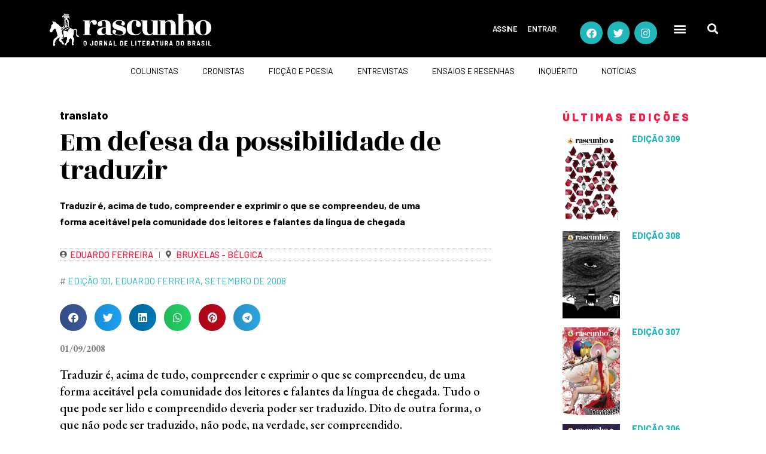

--- FILE ---
content_type: text/html; charset=UTF-8
request_url: https://rascunho.com.br/colunistas/translato/em-defesa-da-possibilidade-de-traduzir/
body_size: 24096
content:
<!DOCTYPE html>
<html dir="ltr" lang="pt-BR" prefix="og: https://ogp.me/ns#">
<head>
	<meta charset="UTF-8">
	<meta name="viewport" content="width=device-width, initial-scale=1.0, viewport-fit=cover" />				<meta charset="UTF-8">
		<meta name="viewport" content="width=device-width, initial-scale=1, maximum-scale=1">
		<meta name="format-detection" content="telephone=no">
		<link rel="profile" href="https://gmpg.org/xfn/11">
		<link rel="pingback" href="https://rascunho.com.br/xmlrpc.php">
		<title>Em defesa da possibilidade de traduzir - Rascunho</title>

		<!-- All in One SEO 4.9.1 - aioseo.com -->
	<meta name="description" content="Traduzir é, acima de tudo, compreender e exprimir o que se compreendeu, de uma forma aceitável pela comunidade dos leitores e falantes da língua de chegada" />
	<meta name="robots" content="max-image-preview:large" />
	<meta name="author" content="pinit creations"/>
	<link rel="canonical" href="https://rascunho.com.br/colunistas/translato/em-defesa-da-possibilidade-de-traduzir/" />
	<meta name="generator" content="All in One SEO (AIOSEO) 4.9.1" />
		<meta property="og:locale" content="pt_BR" />
		<meta property="og:site_name" content="Rascunho - O jornal de literatura do Brasil" />
		<meta property="og:type" content="article" />
		<meta property="og:title" content="Em defesa da possibilidade de traduzir - Rascunho" />
		<meta property="og:description" content="Traduzir é, acima de tudo, compreender e exprimir o que se compreendeu, de uma forma aceitável pela comunidade dos leitores e falantes da língua de chegada" />
		<meta property="og:url" content="https://rascunho.com.br/colunistas/translato/em-defesa-da-possibilidade-de-traduzir/" />
		<meta property="og:image" content="https://rascunho.com.br/wp-content/uploads/2019/09/logo-rascunho-header-min.png" />
		<meta property="og:image:secure_url" content="https://rascunho.com.br/wp-content/uploads/2019/09/logo-rascunho-header-min.png" />
		<meta property="og:image:width" content="1052" />
		<meta property="og:image:height" content="291" />
		<meta property="article:published_time" content="2008-09-01T12:24:30+00:00" />
		<meta property="article:modified_time" content="2024-01-06T08:10:58+00:00" />
		<meta name="twitter:card" content="summary_large_image" />
		<meta name="twitter:title" content="Em defesa da possibilidade de traduzir - Rascunho" />
		<meta name="twitter:description" content="Traduzir é, acima de tudo, compreender e exprimir o que se compreendeu, de uma forma aceitável pela comunidade dos leitores e falantes da língua de chegada" />
		<meta name="twitter:image" content="https://rascunho.com.br/wp-content/uploads/2019/09/logo-rascunho-header-min.png" />
		<script type="application/ld+json" class="aioseo-schema">
			{"@context":"https:\/\/schema.org","@graph":[{"@type":"BlogPosting","@id":"https:\/\/rascunho.com.br\/colunistas\/translato\/em-defesa-da-possibilidade-de-traduzir\/#blogposting","name":"Em defesa da possibilidade de traduzir - Rascunho","headline":"Em defesa da possibilidade de traduzir","author":{"@id":"https:\/\/rascunho.com.br\/author\/pinit-creations\/#author"},"publisher":{"@id":"https:\/\/rascunho.com.br\/#organization"},"image":{"@type":"ImageObject","url":"https:\/\/rascunho.com.br\/wp-content\/uploads\/2019\/09\/logo-rascunho-header-min.png","@id":"https:\/\/rascunho.com.br\/#articleImage","width":1052,"height":291},"datePublished":"2008-09-01T09:24:30-03:00","dateModified":"2024-01-06T05:10:58-03:00","inLanguage":"pt-BR","mainEntityOfPage":{"@id":"https:\/\/rascunho.com.br\/colunistas\/translato\/em-defesa-da-possibilidade-de-traduzir\/#webpage"},"isPartOf":{"@id":"https:\/\/rascunho.com.br\/colunistas\/translato\/em-defesa-da-possibilidade-de-traduzir\/#webpage"},"articleSection":"translato, Edi\u00e7\u00e3o 101, Eduardo Ferreira, Setembro de 2008, Eduardo Ferreira"},{"@type":"BreadcrumbList","@id":"https:\/\/rascunho.com.br\/colunistas\/translato\/em-defesa-da-possibilidade-de-traduzir\/#breadcrumblist","itemListElement":[{"@type":"ListItem","@id":"https:\/\/rascunho.com.br#listItem","position":1,"name":"Home","item":"https:\/\/rascunho.com.br","nextItem":{"@type":"ListItem","@id":"https:\/\/rascunho.com.br\/categoria\/colunistas\/#listItem","name":"colunistas"}},{"@type":"ListItem","@id":"https:\/\/rascunho.com.br\/categoria\/colunistas\/#listItem","position":2,"name":"colunistas","item":"https:\/\/rascunho.com.br\/categoria\/colunistas\/","nextItem":{"@type":"ListItem","@id":"https:\/\/rascunho.com.br\/categoria\/colunistas\/translato\/#listItem","name":"translato"},"previousItem":{"@type":"ListItem","@id":"https:\/\/rascunho.com.br#listItem","name":"Home"}},{"@type":"ListItem","@id":"https:\/\/rascunho.com.br\/categoria\/colunistas\/translato\/#listItem","position":3,"name":"translato","item":"https:\/\/rascunho.com.br\/categoria\/colunistas\/translato\/","nextItem":{"@type":"ListItem","@id":"https:\/\/rascunho.com.br\/colunistas\/translato\/em-defesa-da-possibilidade-de-traduzir\/#listItem","name":"Em defesa da possibilidade de traduzir"},"previousItem":{"@type":"ListItem","@id":"https:\/\/rascunho.com.br\/categoria\/colunistas\/#listItem","name":"colunistas"}},{"@type":"ListItem","@id":"https:\/\/rascunho.com.br\/colunistas\/translato\/em-defesa-da-possibilidade-de-traduzir\/#listItem","position":4,"name":"Em defesa da possibilidade de traduzir","previousItem":{"@type":"ListItem","@id":"https:\/\/rascunho.com.br\/categoria\/colunistas\/translato\/#listItem","name":"translato"}}]},{"@type":"Organization","@id":"https:\/\/rascunho.com.br\/#organization","name":"Rascunho","description":"O jornal de literatura do Brasil","url":"https:\/\/rascunho.com.br\/","logo":{"@type":"ImageObject","url":"https:\/\/rascunho.com.br\/wp-content\/uploads\/2019\/09\/logo-rascunho-header-min.png","@id":"https:\/\/rascunho.com.br\/colunistas\/translato\/em-defesa-da-possibilidade-de-traduzir\/#organizationLogo","width":1052,"height":291},"image":{"@id":"https:\/\/rascunho.com.br\/colunistas\/translato\/em-defesa-da-possibilidade-de-traduzir\/#organizationLogo"}},{"@type":"Person","@id":"https:\/\/rascunho.com.br\/author\/pinit-creations\/#author","url":"https:\/\/rascunho.com.br\/author\/pinit-creations\/","name":"pinit creations","image":{"@type":"ImageObject","@id":"https:\/\/rascunho.com.br\/colunistas\/translato\/em-defesa-da-possibilidade-de-traduzir\/#authorImage","url":"https:\/\/secure.gravatar.com\/avatar\/1ffdba39404d37b3f9db434444abc284758d82aa7297625f2dc14a1db3106ec0?s=96&d=blank&r=g","width":96,"height":96,"caption":"pinit creations"}},{"@type":"WebPage","@id":"https:\/\/rascunho.com.br\/colunistas\/translato\/em-defesa-da-possibilidade-de-traduzir\/#webpage","url":"https:\/\/rascunho.com.br\/colunistas\/translato\/em-defesa-da-possibilidade-de-traduzir\/","name":"Em defesa da possibilidade de traduzir - Rascunho","description":"Traduzir \u00e9, acima de tudo, compreender e exprimir o que se compreendeu, de uma forma aceit\u00e1vel pela comunidade dos leitores e falantes da l\u00edngua de chegada","inLanguage":"pt-BR","isPartOf":{"@id":"https:\/\/rascunho.com.br\/#website"},"breadcrumb":{"@id":"https:\/\/rascunho.com.br\/colunistas\/translato\/em-defesa-da-possibilidade-de-traduzir\/#breadcrumblist"},"author":{"@id":"https:\/\/rascunho.com.br\/author\/pinit-creations\/#author"},"creator":{"@id":"https:\/\/rascunho.com.br\/author\/pinit-creations\/#author"},"datePublished":"2008-09-01T09:24:30-03:00","dateModified":"2024-01-06T05:10:58-03:00"},{"@type":"WebSite","@id":"https:\/\/rascunho.com.br\/#website","url":"https:\/\/rascunho.com.br\/","name":"Rascunho","description":"O jornal de literatura do Brasil","inLanguage":"pt-BR","publisher":{"@id":"https:\/\/rascunho.com.br\/#organization"}}]}
		</script>
		<!-- All in One SEO -->

<link rel='dns-prefetch' href='//www.googletagmanager.com' />
<link rel='dns-prefetch' href='//use.fontawesome.com' />
<link rel='dns-prefetch' href='//fonts.googleapis.com' />
<link rel="alternate" type="application/rss+xml" title="Feed para Rascunho &raquo;" href="https://rascunho.com.br/feed/" />
<link rel="alternate" type="application/rss+xml" title="Feed de comentários para Rascunho &raquo;" href="https://rascunho.com.br/comments/feed/" />
<link rel="alternate" type="application/rss+xml" title="Feed de comentários para Rascunho &raquo; Em defesa da possibilidade de traduzir" href="https://rascunho.com.br/colunistas/translato/em-defesa-da-possibilidade-de-traduzir/feed/" />
<link rel="alternate" title="oEmbed (JSON)" type="application/json+oembed" href="https://rascunho.com.br/wp-json/oembed/1.0/embed?url=https%3A%2F%2Frascunho.com.br%2Fcolunistas%2Ftranslato%2Fem-defesa-da-possibilidade-de-traduzir%2F" />
<link rel="alternate" title="oEmbed (XML)" type="text/xml+oembed" href="https://rascunho.com.br/wp-json/oembed/1.0/embed?url=https%3A%2F%2Frascunho.com.br%2Fcolunistas%2Ftranslato%2Fem-defesa-da-possibilidade-de-traduzir%2F&#038;format=xml" />
		<style>
			.lazyload,
			.lazyloading {
				max-width: 100%;
			}
		</style>
		<style id='wp-img-auto-sizes-contain-inline-css' type='text/css'>
img:is([sizes=auto i],[sizes^="auto," i]){contain-intrinsic-size:3000px 1500px}
/*# sourceURL=wp-img-auto-sizes-contain-inline-css */
</style>

<link rel='stylesheet' id='wc-blocks-integration-css' href='https://rascunho.com.br/wp-content/plugins/woocommerce-subscriptions/vendor/woocommerce/subscriptions-core/build/index.css?ver=4.1.0' type='text/css' media='all' />
<style id='wp-emoji-styles-inline-css' type='text/css'>

	img.wp-smiley, img.emoji {
		display: inline !important;
		border: none !important;
		box-shadow: none !important;
		height: 1em !important;
		width: 1em !important;
		margin: 0 0.07em !important;
		vertical-align: -0.1em !important;
		background: none !important;
		padding: 0 !important;
	}
/*# sourceURL=wp-emoji-styles-inline-css */
</style>
<style id='font-awesome-svg-styles-default-inline-css' type='text/css'>
.svg-inline--fa {
  display: inline-block;
  height: 1em;
  overflow: visible;
  vertical-align: -.125em;
}
/*# sourceURL=font-awesome-svg-styles-default-inline-css */
</style>
<link rel='stylesheet' id='font-awesome-svg-styles-css' href='https://rascunho.com.br/wp-content/uploads/font-awesome/v5.13.0/css/svg-with-js.css' type='text/css' media='all' />
<style id='font-awesome-svg-styles-inline-css' type='text/css'>
   .wp-block-font-awesome-icon svg::before,
   .wp-rich-text-font-awesome-icon svg::before {content: unset;}
/*# sourceURL=font-awesome-svg-styles-inline-css */
</style>
<link rel='stylesheet' id='contact-form-7-css' href='https://rascunho.com.br/wp-content/plugins/contact-form-7/includes/css/styles.css?ver=6.1.4' type='text/css' media='all' />
<link rel='stylesheet' id='walcf7-datepicker-css-css' href='https://rascunho.com.br/wp-content/plugins/date-time-picker-for-contact-form-7/assets/css/jquery.datetimepicker.min.css?ver=1.0.0' type='text/css' media='all' />
<link rel='stylesheet' id='som_lost_password_style-css' href='https://rascunho.com.br/wp-content/plugins/frontend-reset-password/assets/css/password-lost.css?ver=5dbc44c3ac817588e152559985faaf47' type='text/css' media='all' />
<link rel='stylesheet' id='wpa-css-css' href='https://rascunho.com.br/wp-content/plugins/honeypot/includes/css/wpa.css?ver=2.3.04' type='text/css' media='all' />
<link rel='stylesheet' id='woocommerce-layout-css' href='https://rascunho.com.br/wp-content/plugins/woocommerce/assets/css/woocommerce-layout.css?ver=7.3.0' type='text/css' media='all' />
<link rel='stylesheet' id='woocommerce-smallscreen-css' href='https://rascunho.com.br/wp-content/plugins/woocommerce/assets/css/woocommerce-smallscreen.css?ver=7.3.0' type='text/css' media='only screen and (max-width: 768px)' />
<link rel='stylesheet' id='woocommerce-general-css' href='https://rascunho.com.br/wp-content/plugins/woocommerce/assets/css/woocommerce.css?ver=7.3.0' type='text/css' media='all' />
<style id='woocommerce-inline-inline-css' type='text/css'>
.woocommerce form .form-row .required { visibility: visible; }
/*# sourceURL=woocommerce-inline-inline-css */
</style>
<link rel='stylesheet' id='woo_conditional_payments_css-css' href='https://rascunho.com.br/wp-content/plugins/conditional-payments-for-woocommerce/frontend/css/woo-conditional-payments.css?ver=3.3.0' type='text/css' media='all' />
<link rel='stylesheet' id='font-awesome-official-css' href='https://use.fontawesome.com/releases/v5.13.0/css/all.css' type='text/css' media='all' integrity="sha384-Bfad6CLCknfcloXFOyFnlgtENryhrpZCe29RTifKEixXQZ38WheV+i/6YWSzkz3V" crossorigin="anonymous" />
<link rel='stylesheet' id='elementor-frontend-css' href='https://rascunho.com.br/wp-content/plugins/elementor/assets/css/frontend.min.css?ver=3.33.2' type='text/css' media='all' />
<link rel='stylesheet' id='widget-nav-menu-css' href='https://rascunho.com.br/wp-content/plugins/elementor-pro/assets/css/widget-nav-menu.min.css?ver=3.33.2' type='text/css' media='all' />
<link rel='stylesheet' id='e-animation-shrink-css' href='https://rascunho.com.br/wp-content/plugins/elementor/assets/lib/animations/styles/e-animation-shrink.min.css?ver=3.33.2' type='text/css' media='all' />
<link rel='stylesheet' id='widget-social-icons-css' href='https://rascunho.com.br/wp-content/plugins/elementor/assets/css/widget-social-icons.min.css?ver=3.33.2' type='text/css' media='all' />
<link rel='stylesheet' id='e-apple-webkit-css' href='https://rascunho.com.br/wp-content/plugins/elementor/assets/css/conditionals/apple-webkit.min.css?ver=3.33.2' type='text/css' media='all' />
<link rel='stylesheet' id='widget-search-form-css' href='https://rascunho.com.br/wp-content/plugins/elementor-pro/assets/css/widget-search-form.min.css?ver=3.33.2' type='text/css' media='all' />
<link rel='stylesheet' id='elementor-icons-shared-0-css' href='https://rascunho.com.br/wp-content/plugins/elementor/assets/lib/font-awesome/css/fontawesome.min.css?ver=5.15.3' type='text/css' media='all' />
<link rel='stylesheet' id='elementor-icons-fa-solid-css' href='https://rascunho.com.br/wp-content/plugins/elementor/assets/lib/font-awesome/css/solid.min.css?ver=5.15.3' type='text/css' media='all' />
<link rel='stylesheet' id='e-sticky-css' href='https://rascunho.com.br/wp-content/plugins/elementor-pro/assets/css/modules/sticky.min.css?ver=3.33.2' type='text/css' media='all' />
<link rel='stylesheet' id='widget-divider-css' href='https://rascunho.com.br/wp-content/plugins/elementor/assets/css/widget-divider.min.css?ver=3.33.2' type='text/css' media='all' />
<link rel='stylesheet' id='widget-image-css' href='https://rascunho.com.br/wp-content/plugins/elementor/assets/css/widget-image.min.css?ver=3.33.2' type='text/css' media='all' />
<link rel='stylesheet' id='widget-heading-css' href='https://rascunho.com.br/wp-content/plugins/elementor/assets/css/widget-heading.min.css?ver=3.33.2' type='text/css' media='all' />
<link rel='stylesheet' id='widget-spacer-css' href='https://rascunho.com.br/wp-content/plugins/elementor/assets/css/widget-spacer.min.css?ver=3.33.2' type='text/css' media='all' />
<link rel='stylesheet' id='widget-post-info-css' href='https://rascunho.com.br/wp-content/plugins/elementor-pro/assets/css/widget-post-info.min.css?ver=3.33.2' type='text/css' media='all' />
<link rel='stylesheet' id='widget-icon-list-css' href='https://rascunho.com.br/wp-content/plugins/elementor/assets/css/widget-icon-list.min.css?ver=3.33.2' type='text/css' media='all' />
<link rel='stylesheet' id='elementor-icons-fa-regular-css' href='https://rascunho.com.br/wp-content/plugins/elementor/assets/lib/font-awesome/css/regular.min.css?ver=5.15.3' type='text/css' media='all' />
<link rel='stylesheet' id='widget-share-buttons-css' href='https://rascunho.com.br/wp-content/plugins/elementor-pro/assets/css/widget-share-buttons.min.css?ver=3.33.2' type='text/css' media='all' />
<link rel='stylesheet' id='elementor-icons-fa-brands-css' href='https://rascunho.com.br/wp-content/plugins/elementor/assets/lib/font-awesome/css/brands.min.css?ver=5.15.3' type='text/css' media='all' />
<link rel='stylesheet' id='widget-posts-css' href='https://rascunho.com.br/wp-content/plugins/elementor-pro/assets/css/widget-posts.min.css?ver=3.33.2' type='text/css' media='all' />
<link rel='stylesheet' id='elementor-icons-css' href='https://rascunho.com.br/wp-content/plugins/elementor/assets/lib/eicons/css/elementor-icons.min.css?ver=5.44.0' type='text/css' media='all' />
<link rel='stylesheet' id='elementor-post-1810-css' href='https://rascunho.com.br/wp-content/uploads/elementor/css/post-1810.css?ver=1768620531' type='text/css' media='all' />
<link rel='stylesheet' id='elementor-post-1533-css' href='https://rascunho.com.br/wp-content/uploads/elementor/css/post-1533.css?ver=1768620531' type='text/css' media='all' />
<link rel='stylesheet' id='elementor-post-1650-css' href='https://rascunho.com.br/wp-content/uploads/elementor/css/post-1650.css?ver=1768620531' type='text/css' media='all' />
<link rel='stylesheet' id='elementor-post-1503-css' href='https://rascunho.com.br/wp-content/uploads/elementor/css/post-1503.css?ver=1768620531' type='text/css' media='all' />
<link rel='stylesheet' id='wpgdprc-front-css-css' href='https://rascunho.com.br/wp-content/plugins/wp-gdpr-compliance/Assets/css/front.css?ver=1674137176' type='text/css' media='all' />
<style id='wpgdprc-front-css-inline-css' type='text/css'>
:root{--wp-gdpr--bar--background-color: #000000;--wp-gdpr--bar--color: #ffffff;--wp-gdpr--button--background-color: #ffffff;--wp-gdpr--button--background-color--darken: #d8d8d8;--wp-gdpr--button--color: #ffffff;}
/*# sourceURL=wpgdprc-front-css-inline-css */
</style>
<link rel='stylesheet' id='femme-font-google_fonts-css' href='https://fonts.googleapis.com/css?family=PT+Serif:400,400italic,700,700italic|Barlow:100,100italic,200,200italic,300,300italic,400,400italic,500,500italic,600,600italic,700,700italic,800,800italic,900,900italic|EB+Garamond:400,400italic,500,500italic,600,600italic,700,700italic,800,800italic|Rozha+One:400,400italic|Oswald:300,400,500,600&#038;subset=latin,latin-ext' type='text/css' media='all' />
<link rel='stylesheet' id='icons-css' href='https://rascunho.com.br/wp-content/themes/femme/css/font-icons/css/fontello-embedded.css' type='text/css' media='all' />
<link rel='stylesheet' id='femme-main-css' href='https://rascunho.com.br/wp-content/themes/femme/style.css' type='text/css' media='all' />
<style id='femme-main-inline-css' type='text/css'>
.post-navigation .nav-previous a .nav-arrow { background-image: url(https://rascunho.com.br/wp-content/webp-express/webp-images/themes/femme/images/no-image.jpg.webp); }.post-navigation .nav-next a .nav-arrow { background-image: url(https://rascunho.com.br/wp-content/webp-express/webp-images/uploads/2023/08/Carlos-Eduardo-de-Magalhaes-1_181-370x248.jpg.webp); }
/*# sourceURL=femme-main-inline-css */
</style>
<link rel='stylesheet' id='femme-styles-css' href='https://rascunho.com.br/wp-content/themes/femme/css/__styles.css' type='text/css' media='all' />
<link rel='stylesheet' id='femme-colors-css' href='https://rascunho.com.br/wp-content/themes/femme/css/__colors.css' type='text/css' media='all' />
<link rel='stylesheet' id='mediaelement-css' href='https://rascunho.com.br/wp-includes/js/mediaelement/mediaelementplayer-legacy.min.css?ver=4.2.17' type='text/css' media='all' />
<link rel='stylesheet' id='wp-mediaelement-css' href='https://rascunho.com.br/wp-includes/js/mediaelement/wp-mediaelement.min.css?ver=5dbc44c3ac817588e152559985faaf47' type='text/css' media='all' />
<link rel='stylesheet' id='femme-responsive-css' href='https://rascunho.com.br/wp-content/themes/femme/css/responsive.css' type='text/css' media='all' />
<link rel='stylesheet' id='ecs-styles-css' href='https://rascunho.com.br/wp-content/plugins/ele-custom-skin/assets/css/ecs-style.css?ver=3.1.9' type='text/css' media='all' />
<link rel='stylesheet' id='elementor-post-2707-css' href='https://rascunho.com.br/wp-content/uploads/elementor/css/post-2707.css?ver=1649927144' type='text/css' media='all' />
<link rel='stylesheet' id='elementor-post-2617-css' href='https://rascunho.com.br/wp-content/uploads/elementor/css/post-2617.css?ver=1760621259' type='text/css' media='all' />
<link rel='stylesheet' id='elementor-post-2563-css' href='https://rascunho.com.br/wp-content/uploads/elementor/css/post-2563.css?ver=1658424724' type='text/css' media='all' />
<link rel='stylesheet' id='elementor-post-2723-css' href='https://rascunho.com.br/wp-content/uploads/elementor/css/post-2723.css?ver=1649927117' type='text/css' media='all' />
<link rel='stylesheet' id='elementor-post-35865-css' href='https://rascunho.com.br/wp-content/uploads/elementor/css/post-35865.css?ver=1656247942' type='text/css' media='all' />
<link rel='stylesheet' id='elementor-post-55651-css' href='https://rascunho.com.br/wp-content/uploads/elementor/css/post-55651.css?ver=1658424877' type='text/css' media='all' />
<link rel='stylesheet' id='elementor-post-55827-css' href='https://rascunho.com.br/wp-content/uploads/elementor/css/post-55827.css?ver=1649927089' type='text/css' media='all' />
<link rel='stylesheet' id='elementor-post-55992-css' href='https://rascunho.com.br/wp-content/uploads/elementor/css/post-55992.css?ver=1658424548' type='text/css' media='all' />
<link rel='stylesheet' id='elementor-post-56084-css' href='https://rascunho.com.br/wp-content/uploads/elementor/css/post-56084.css?ver=1760623847' type='text/css' media='all' />
<link rel='stylesheet' id='font-awesome-official-v4shim-css' href='https://use.fontawesome.com/releases/v5.13.0/css/v4-shims.css' type='text/css' media='all' integrity="sha384-/7iOrVBege33/9vHFYEtviVcxjUsNCqyeMnlW/Ms+PH8uRdFkKFmqf9CbVAN0Qef" crossorigin="anonymous" />
<style id='font-awesome-official-v4shim-inline-css' type='text/css'>
@font-face {
font-family: "FontAwesome";
font-display: block;
src: url("https://use.fontawesome.com/releases/v5.13.0/webfonts/fa-brands-400.eot"),
		url("https://use.fontawesome.com/releases/v5.13.0/webfonts/fa-brands-400.eot?#iefix") format("embedded-opentype"),
		url("https://use.fontawesome.com/releases/v5.13.0/webfonts/fa-brands-400.woff2") format("woff2"),
		url("https://use.fontawesome.com/releases/v5.13.0/webfonts/fa-brands-400.woff") format("woff"),
		url("https://use.fontawesome.com/releases/v5.13.0/webfonts/fa-brands-400.ttf") format("truetype"),
		url("https://use.fontawesome.com/releases/v5.13.0/webfonts/fa-brands-400.svg#fontawesome") format("svg");
}

@font-face {
font-family: "FontAwesome";
font-display: block;
src: url("https://use.fontawesome.com/releases/v5.13.0/webfonts/fa-solid-900.eot"),
		url("https://use.fontawesome.com/releases/v5.13.0/webfonts/fa-solid-900.eot?#iefix") format("embedded-opentype"),
		url("https://use.fontawesome.com/releases/v5.13.0/webfonts/fa-solid-900.woff2") format("woff2"),
		url("https://use.fontawesome.com/releases/v5.13.0/webfonts/fa-solid-900.woff") format("woff"),
		url("https://use.fontawesome.com/releases/v5.13.0/webfonts/fa-solid-900.ttf") format("truetype"),
		url("https://use.fontawesome.com/releases/v5.13.0/webfonts/fa-solid-900.svg#fontawesome") format("svg");
}

@font-face {
font-family: "FontAwesome";
font-display: block;
src: url("https://use.fontawesome.com/releases/v5.13.0/webfonts/fa-regular-400.eot"),
		url("https://use.fontawesome.com/releases/v5.13.0/webfonts/fa-regular-400.eot?#iefix") format("embedded-opentype"),
		url("https://use.fontawesome.com/releases/v5.13.0/webfonts/fa-regular-400.woff2") format("woff2"),
		url("https://use.fontawesome.com/releases/v5.13.0/webfonts/fa-regular-400.woff") format("woff"),
		url("https://use.fontawesome.com/releases/v5.13.0/webfonts/fa-regular-400.ttf") format("truetype"),
		url("https://use.fontawesome.com/releases/v5.13.0/webfonts/fa-regular-400.svg#fontawesome") format("svg");
unicode-range: U+F004-F005,U+F007,U+F017,U+F022,U+F024,U+F02E,U+F03E,U+F044,U+F057-F059,U+F06E,U+F070,U+F075,U+F07B-F07C,U+F080,U+F086,U+F089,U+F094,U+F09D,U+F0A0,U+F0A4-F0A7,U+F0C5,U+F0C7-F0C8,U+F0E0,U+F0EB,U+F0F3,U+F0F8,U+F0FE,U+F111,U+F118-F11A,U+F11C,U+F133,U+F144,U+F146,U+F14A,U+F14D-F14E,U+F150-F152,U+F15B-F15C,U+F164-F165,U+F185-F186,U+F191-F192,U+F1AD,U+F1C1-F1C9,U+F1CD,U+F1D8,U+F1E3,U+F1EA,U+F1F6,U+F1F9,U+F20A,U+F247-F249,U+F24D,U+F254-F25B,U+F25D,U+F267,U+F271-F274,U+F279,U+F28B,U+F28D,U+F2B5-F2B6,U+F2B9,U+F2BB,U+F2BD,U+F2C1-F2C2,U+F2D0,U+F2D2,U+F2DC,U+F2ED,U+F328,U+F358-F35B,U+F3A5,U+F3D1,U+F410,U+F4AD;
}
/*# sourceURL=font-awesome-official-v4shim-inline-css */
</style>
<link rel='stylesheet' id='elementor-gf-roboto-css' href='https://fonts.googleapis.com/css?family=Roboto:100,100italic,200,200italic,300,300italic,400,400italic,500,500italic,600,600italic,700,700italic,800,800italic,900,900italic&#038;display=auto' type='text/css' media='all' />
<link rel='stylesheet' id='elementor-gf-robotoslab-css' href='https://fonts.googleapis.com/css?family=Roboto+Slab:100,100italic,200,200italic,300,300italic,400,400italic,500,500italic,600,600italic,700,700italic,800,800italic,900,900italic&#038;display=auto' type='text/css' media='all' />
<link rel='stylesheet' id='elementor-gf-barlow-css' href='https://fonts.googleapis.com/css?family=Barlow:100,100italic,200,200italic,300,300italic,400,400italic,500,500italic,600,600italic,700,700italic,800,800italic,900,900italic&#038;display=auto' type='text/css' media='all' />
<link rel='stylesheet' id='elementor-gf-rozhaone-css' href='https://fonts.googleapis.com/css?family=Rozha+One:100,100italic,200,200italic,300,300italic,400,400italic,500,500italic,600,600italic,700,700italic,800,800italic,900,900italic&#038;display=auto' type='text/css' media='all' />
<link rel='stylesheet' id='elementor-gf-ebgaramond-css' href='https://fonts.googleapis.com/css?family=EB+Garamond:100,100italic,200,200italic,300,300italic,400,400italic,500,500italic,600,600italic,700,700italic,800,800italic,900,900italic&#038;display=auto' type='text/css' media='all' />
<link rel='stylesheet' id='elementor-gf-barlowsemicondensed-css' href='https://fonts.googleapis.com/css?family=Barlow+Semi+Condensed:100,100italic,200,200italic,300,300italic,400,400italic,500,500italic,600,600italic,700,700italic,800,800italic,900,900italic&#038;display=auto' type='text/css' media='all' />
<script type="text/javascript" src="https://rascunho.com.br/wp-includes/js/jquery/jquery.min.js?ver=3.7.1" id="jquery-core-js"></script>
<script type="text/javascript" src="https://rascunho.com.br/wp-includes/js/jquery/jquery-migrate.min.js?ver=3.4.1" id="jquery-migrate-js"></script>
<script type="text/javascript" src="https://rascunho.com.br/wp-content/plugins/flowpaper-lite-pdf-flipbook/assets/lity/lity.min.js" id="lity-js-js"></script>
<script type="text/javascript" id="woo-conditional-payments-js-js-extra">
/* <![CDATA[ */
var conditional_payments_settings = {"name_address_fields":[],"disable_payment_method_trigger":""};
//# sourceURL=woo-conditional-payments-js-js-extra
/* ]]> */
</script>
<script type="text/javascript" src="https://rascunho.com.br/wp-content/plugins/conditional-payments-for-woocommerce/frontend/js/woo-conditional-payments.js?ver=3.3.0" id="woo-conditional-payments-js-js"></script>

<!-- Snippet da etiqueta do Google (gtag.js) adicionado pelo Site Kit -->
<!-- Snippet do Google Análises adicionado pelo Site Kit -->
<script type="text/javascript" src="https://www.googletagmanager.com/gtag/js?id=GT-5MJP2SN" id="google_gtagjs-js" async></script>
<script type="text/javascript" id="google_gtagjs-js-after">
/* <![CDATA[ */
window.dataLayer = window.dataLayer || [];function gtag(){dataLayer.push(arguments);}
gtag("set","linker",{"domains":["rascunho.com.br"]});
gtag("js", new Date());
gtag("set", "developer_id.dZTNiMT", true);
gtag("config", "GT-5MJP2SN");
//# sourceURL=google_gtagjs-js-after
/* ]]> */
</script>
<script type="text/javascript" id="ecs_ajax_load-js-extra">
/* <![CDATA[ */
var ecs_ajax_params = {"ajaxurl":"https://rascunho.com.br/wp-admin/admin-ajax.php","posts":"{\"page\":0,\"name\":\"em-defesa-da-possibilidade-de-traduzir\",\"category_name\":\"colunistas\\/translato\",\"error\":\"\",\"m\":\"\",\"p\":0,\"post_parent\":\"\",\"subpost\":\"\",\"subpost_id\":\"\",\"attachment\":\"\",\"attachment_id\":0,\"pagename\":\"\",\"page_id\":0,\"second\":\"\",\"minute\":\"\",\"hour\":\"\",\"day\":0,\"monthnum\":0,\"year\":0,\"w\":0,\"tag\":\"\",\"cat\":\"\",\"tag_id\":\"\",\"author\":\"\",\"author_name\":\"\",\"feed\":\"\",\"tb\":\"\",\"paged\":0,\"meta_key\":\"\",\"meta_value\":\"\",\"preview\":\"\",\"s\":\"\",\"sentence\":\"\",\"title\":\"\",\"fields\":\"all\",\"menu_order\":\"\",\"embed\":\"\",\"category__in\":[],\"category__not_in\":[],\"category__and\":[],\"post__in\":[],\"post__not_in\":[],\"post_name__in\":[],\"tag__in\":[],\"tag__not_in\":[],\"tag__and\":[],\"tag_slug__in\":[],\"tag_slug__and\":[],\"post_parent__in\":[],\"post_parent__not_in\":[],\"author__in\":[],\"author__not_in\":[],\"search_columns\":[],\"ignore_sticky_posts\":false,\"suppress_filters\":false,\"cache_results\":true,\"update_post_term_cache\":true,\"update_menu_item_cache\":false,\"lazy_load_term_meta\":true,\"update_post_meta_cache\":true,\"post_type\":\"\",\"posts_per_page\":10,\"nopaging\":false,\"comments_per_page\":\"30\",\"no_found_rows\":false,\"order\":\"DESC\"}"};
//# sourceURL=ecs_ajax_load-js-extra
/* ]]> */
</script>
<script type="text/javascript" src="https://rascunho.com.br/wp-content/plugins/ele-custom-skin/assets/js/ecs_ajax_pagination.js?ver=3.1.9" id="ecs_ajax_load-js"></script>
<script type="text/javascript" id="wpgdprc-front-js-js-extra">
/* <![CDATA[ */
var wpgdprcFront = {"ajaxUrl":"https://rascunho.com.br/wp-admin/admin-ajax.php","ajaxNonce":"dec4b97dcb","ajaxArg":"security","pluginPrefix":"wpgdprc","blogId":"1","isMultiSite":"","locale":"pt_BR","showSignUpModal":"","showFormModal":"","cookieName":"wpgdprc-consent","consentVersion":"","path":"/","prefix":"wpgdprc"};
//# sourceURL=wpgdprc-front-js-js-extra
/* ]]> */
</script>
<script type="text/javascript" src="https://rascunho.com.br/wp-content/plugins/wp-gdpr-compliance/Assets/js/front.min.js?ver=1674137176" id="wpgdprc-front-js-js"></script>
<script type="text/javascript" src="https://rascunho.com.br/wp-content/plugins/ele-custom-skin/assets/js/ecs.js?ver=3.1.9" id="ecs-script-js"></script>
<link rel="https://api.w.org/" href="https://rascunho.com.br/wp-json/" /><link rel="alternate" title="JSON" type="application/json" href="https://rascunho.com.br/wp-json/wp/v2/posts/14274" /><link rel="EditURI" type="application/rsd+xml" title="RSD" href="https://rascunho.com.br/xmlrpc.php?rsd" />
<style>
.som-password-error-message,
.som-password-sent-message {
	background-color: #2679ce;
	border-color: #2679ce;
}
</style>
<meta name="generator" content="Site Kit by Google 1.170.0" /><!-- Global site tag (gtag.js) - Google Analytics -->
<script async src="https://www.googletagmanager.com/gtag/js?id=UA-179055455-1"></script>
<script>
  window.dataLayer = window.dataLayer || [];
  function gtag(){dataLayer.push(arguments);}
  gtag('js', new Date());

  gtag('config', 'UA-179055455-1');
</script>

<script data-ad-client="ca-pub-1939467258125724" async src="https://pagead2.googlesyndication.com/pagead/js/adsbygoogle.js"></script>

<script src="https://config.metomic.io/config.js?id=prj:bdee49c3-4508-4ccc-b2cf-348877b967af" crossorigin charset="utf-8"></script>
<script src="https://consent-manager.metomic.io/embed.js" crossorigin charset="utf-8"></script>

<!-- Google tag (gtag.js) -->
<script async src="https://www.googletagmanager.com/gtag/js?id=G-5D739J77Q2">
</script>
<script>
  window.dataLayer = window.dataLayer || [];
  function gtag(){dataLayer.push(arguments);}
  gtag('js', new Date());

  gtag('config', 'G-5D739J77Q2');
</script>		<script>
			document.documentElement.className = document.documentElement.className.replace('no-js', 'js');
		</script>
			<noscript><style>.woocommerce-product-gallery{ opacity: 1 !important; }</style></noscript>
	<meta name="google-site-verification" content="uy2O08Dpi6Vd1fM5Z1iugvD-7NommQmCY4XXUbAkyr0"><meta name="generator" content="Elementor 3.33.2; features: additional_custom_breakpoints; settings: css_print_method-external, google_font-enabled, font_display-auto">
			<style>
				.e-con.e-parent:nth-of-type(n+4):not(.e-lazyloaded):not(.e-no-lazyload),
				.e-con.e-parent:nth-of-type(n+4):not(.e-lazyloaded):not(.e-no-lazyload) * {
					background-image: none !important;
				}
				@media screen and (max-height: 1024px) {
					.e-con.e-parent:nth-of-type(n+3):not(.e-lazyloaded):not(.e-no-lazyload),
					.e-con.e-parent:nth-of-type(n+3):not(.e-lazyloaded):not(.e-no-lazyload) * {
						background-image: none !important;
					}
				}
				@media screen and (max-height: 640px) {
					.e-con.e-parent:nth-of-type(n+2):not(.e-lazyloaded):not(.e-no-lazyload),
					.e-con.e-parent:nth-of-type(n+2):not(.e-lazyloaded):not(.e-no-lazyload) * {
						background-image: none !important;
					}
				}
			</style>
			<style type="text/css" id="custom-background-css">
body.custom-background { background-color: #f5f5f5; }
</style>
	<link rel="icon" href="https://rascunho.com.br/wp-content/uploads/2019/07/cropped-icone-512-32x32.jpg" sizes="32x32" />
<link rel="icon" href="https://rascunho.com.br/wp-content/uploads/2019/07/cropped-icone-512-192x192.jpg" sizes="192x192" />
<link rel="apple-touch-icon" href="https://rascunho.com.br/wp-content/uploads/2019/07/cropped-icone-512-180x180.jpg" />
<meta name="msapplication-TileImage" content="https://rascunho.com.br/wp-content/uploads/2019/07/cropped-icone-512-270x270.jpg" />
		<style type="text/css" id="wp-custom-css">
			.fa-lock {
	color: red;
	font-size: 15px;
	padding-right: 10px;
}

em, i { 
font-family: inherit;
}

.single .fa-lock, nav .fa-lock {
	display: none;
}

@media screen and (min-width: 800px) {
  
	.banner-publicidade-mobile {
		display: none;
	}
}

.woocommerce.columns-2 ul.products li.product { 
    width:100% 
}

.woocommerce-MyAccount-navigation-link--downloads, .woocommerce-MyAccount-navigation-link--edit-address, .woocommerce-MyAccount-navigation-link--orders {
	display: none;
}

.addresses {
	display: block;
}

.post-box-trecho {
  display: flex;
  flex-direction: column;
  justify-content: flex-end;
  align-items: flex-start;
	border-top: 3px solid #cd1719;
	border-bottom: 3px solid #cd1719;
	margin: 40px 0px 40px 0px;
}

.post-box-trecho p {
font-family: inherit;
font-style: italic;
font-weight: 600;
font-size: 26px;
line-height:29px;
margin: 20px 0px 20px 0px;
}

.post-box {
  border: 1px solid #1e140a;
  padding: 15px 25px 0 15px;
  margin: 10px 0px 0px 0px;
}

.post-box p {
font-family: "Barlow", Sans-serif;
font-weight: 400;
font-size: 15px;
line-height:18px;
letter-spacing: 0px;
}


.thumb img {
object-fit: cover;

  width: 100px;
  height: 100px;
}


.elementor-widget-ele-loop-item, .elementor-widget-ele-loop-item > .elementor-widget-container, .elementor-element-edit-mode.elementor-widget-ele-loop-item, .elementor-element-edit-mode.elementor-widget-ele-loop-item > .elementor-widget-container {
height: auto !important;
}

.single .woocommerce h2 {
	display: none;
}

.single .woocommerce form .form-row input.input-text {
	height: 45px;
}

.woocommerce-MyAccount-navigation-link--downloads {
	display: none!important;
}


.woocommerce div.product form.cart div.quantity, .woocommerce-page div.product form.cart div.quantity {
	display: none!important;
}

.change_payment_method {
	display: none;
}

.post-45912, .page-id-1398 .post-46143, .page-id-1398 .fa-lock .woocommerce-notices-wrapper, .cart_totals h2, .woocommerce-cart-form button, .blockOverlay 
{
	display: none!important;
}

.elementor-image a {
	font-size: 0!important;
}

img.emoji {
width: 18px!important;
    padding-top: 5px!important;
	display: none!important
}
		
		#ship-to-different-address, .woocommerce-customer-details .woocommerce-column--shipping-address {
			display: none!important;
	}

.elementor-heading-title a::before {
    display: none !important;
    content: "" !important;
}
		</style>
		</head>
<body data-rsssl=1 class="wp-singular post-template-default single single-post postid-14274 single-format-standard custom-background wp-custom-logo wp-theme-femme theme-femme woocommerce-no-js body_tag scheme_default blog_mode_post body_style_wide is_single sidebar_hide expand_content header_type_custom header_style_header-custom-1845 header_position_default header_mobile_disabled menu_style_top no_layout elementor-default elementor-template-full-width elementor-kit-1810 elementor-page-1503">
		<header data-elementor-type="header" data-elementor-id="1533" class="elementor elementor-1533 elementor-location-header" data-elementor-post-type="elementor_library">
					<section class="elementor-section elementor-top-section elementor-element elementor-element-27d8454 elementor-section-boxed elementor-section-height-default elementor-section-height-default" data-id="27d8454" data-element_type="section" data-settings="{&quot;background_background&quot;:&quot;classic&quot;,&quot;sticky&quot;:&quot;top&quot;,&quot;sticky_effects_offset&quot;:100,&quot;sticky_on&quot;:[&quot;desktop&quot;,&quot;tablet&quot;,&quot;mobile&quot;],&quot;sticky_offset&quot;:0,&quot;sticky_anchor_link_offset&quot;:0}">
							<div class="elementor-background-overlay"></div>
							<div class="elementor-container elementor-column-gap-default">
					<div class="elementor-column elementor-col-20 elementor-top-column elementor-element elementor-element-d7c4115" data-id="d7c4115" data-element_type="column" data-settings="{&quot;background_background&quot;:&quot;classic&quot;}">
			<div class="elementor-widget-wrap elementor-element-populated">
						<div class="elementor-element elementor-element-76816b2 elementor-widget elementor-widget-html" data-id="76816b2" data-element_type="widget" data-widget_type="html.default">
				<div class="elementor-widget-container">
					<a href="https://rascunho.com.br/" title="logo">
    <div class="header">
        <img data-src="https://rascunho.com.br/wp-content/webp-express/webp-images/uploads/2021/03/logo-rascunho-head-branco-2021.png.webp"  src="[data-uri]" class="lazyload" style="--smush-placeholder-width: 1233px; --smush-placeholder-aspect-ratio: 1233/239;">
    </div>
</a>				</div>
				</div>
					</div>
		</div>
				<div class="elementor-column elementor-col-20 elementor-top-column elementor-element elementor-element-8230736 elementor-hidden-phone" data-id="8230736" data-element_type="column">
			<div class="elementor-widget-wrap elementor-element-populated">
						<div class="elementor-element elementor-element-10a9842 elementor-nav-menu__align-end elementor-nav-menu--dropdown-none elementor-hidden-phone elementor-widget elementor-widget-nav-menu" data-id="10a9842" data-element_type="widget" data-settings="{&quot;submenu_icon&quot;:{&quot;value&quot;:&quot;&lt;i class=\&quot;\&quot; aria-hidden=\&quot;true\&quot;&gt;&lt;\/i&gt;&quot;,&quot;library&quot;:&quot;&quot;},&quot;layout&quot;:&quot;horizontal&quot;}" data-widget_type="nav-menu.default">
				<div class="elementor-widget-container">
								<nav aria-label="Menu" class="elementor-nav-menu--main elementor-nav-menu__container elementor-nav-menu--layout-horizontal e--pointer-none">
				<ul id="menu-1-10a9842" class="elementor-nav-menu"><li class="nmr-logged-out menu-item menu-item-type-post_type menu-item-object-page menu-item-1425"><a href="https://rascunho.com.br/assine/" class="elementor-item"><i class="fa fa-lock" aria-hidden="true"></i> Assine</a></li>
<li class="nmr-logged-out menu-item menu-item-type-post_type menu-item-object-page menu-item-1422"><a href="https://rascunho.com.br/login/" class="elementor-item">Entrar</a></li>
</ul>			</nav>
						<nav class="elementor-nav-menu--dropdown elementor-nav-menu__container" aria-hidden="true">
				<ul id="menu-2-10a9842" class="elementor-nav-menu"><li class="nmr-logged-out menu-item menu-item-type-post_type menu-item-object-page menu-item-1425"><a href="https://rascunho.com.br/assine/" class="elementor-item" tabindex="-1"><i class="fa fa-lock" aria-hidden="true"></i> Assine</a></li>
<li class="nmr-logged-out menu-item menu-item-type-post_type menu-item-object-page menu-item-1422"><a href="https://rascunho.com.br/login/" class="elementor-item" tabindex="-1">Entrar</a></li>
</ul>			</nav>
						</div>
				</div>
					</div>
		</div>
				<div class="elementor-column elementor-col-20 elementor-top-column elementor-element elementor-element-d0b38cf elementor-hidden-phone" data-id="d0b38cf" data-element_type="column">
			<div class="elementor-widget-wrap elementor-element-populated">
						<div class="elementor-element elementor-element-0109f04 elementor-shape-circle e-grid-align-right elementor-hidden-phone elementor-grid-0 elementor-widget elementor-widget-social-icons" data-id="0109f04" data-element_type="widget" data-widget_type="social-icons.default">
				<div class="elementor-widget-container">
							<div class="elementor-social-icons-wrapper elementor-grid" role="list">
							<span class="elementor-grid-item" role="listitem">
					<a class="elementor-icon elementor-social-icon elementor-social-icon-facebook elementor-animation-shrink elementor-repeater-item-f2d1bf7" href="https://www.facebook.com/jornalrascunho/" target="_blank">
						<span class="elementor-screen-only">Facebook</span>
						<i aria-hidden="true" class="fab fa-facebook"></i>					</a>
				</span>
							<span class="elementor-grid-item" role="listitem">
					<a class="elementor-icon elementor-social-icon elementor-social-icon-twitter elementor-animation-shrink elementor-repeater-item-c01ed51" href="https://twitter.com/jornalrascunho" target="_blank">
						<span class="elementor-screen-only">Twitter</span>
						<i aria-hidden="true" class="fab fa-twitter"></i>					</a>
				</span>
							<span class="elementor-grid-item" role="listitem">
					<a class="elementor-icon elementor-social-icon elementor-social-icon-instagram elementor-animation-shrink elementor-repeater-item-eb8b914" href="https://www.instagram.com/jornalrascunho/" target="_blank">
						<span class="elementor-screen-only">Instagram</span>
						<i aria-hidden="true" class="fab fa-instagram"></i>					</a>
				</span>
					</div>
						</div>
				</div>
					</div>
		</div>
				<div class="elementor-column elementor-col-20 elementor-top-column elementor-element elementor-element-4d14a28" data-id="4d14a28" data-element_type="column">
			<div class="elementor-widget-wrap elementor-element-populated">
						<div class="elementor-element elementor-element-46be7c1 elementor-nav-menu--stretch elementor-nav-menu__text-align-center elementor-nav-menu--toggle elementor-nav-menu--burger elementor-widget elementor-widget-nav-menu" data-id="46be7c1" data-element_type="widget" data-settings="{&quot;layout&quot;:&quot;dropdown&quot;,&quot;full_width&quot;:&quot;stretch&quot;,&quot;submenu_icon&quot;:{&quot;value&quot;:&quot;&lt;i class=\&quot;fas fa-chevron-down\&quot; aria-hidden=\&quot;true\&quot;&gt;&lt;\/i&gt;&quot;,&quot;library&quot;:&quot;fa-solid&quot;},&quot;toggle&quot;:&quot;burger&quot;}" data-widget_type="nav-menu.default">
				<div class="elementor-widget-container">
							<div class="elementor-menu-toggle" role="button" tabindex="0" aria-label="Alternar menu" aria-expanded="false">
			<i aria-hidden="true" role="presentation" class="elementor-menu-toggle__icon--open eicon-menu-bar"></i><i aria-hidden="true" role="presentation" class="elementor-menu-toggle__icon--close eicon-close"></i>		</div>
					<nav class="elementor-nav-menu--dropdown elementor-nav-menu__container" aria-hidden="true">
				<ul id="menu-2-46be7c1" class="elementor-nav-menu"><li class="nmr-logged-out menu-item menu-item-type-post_type menu-item-object-page menu-item-2042"><a href="https://rascunho.com.br/login/" class="elementor-item" tabindex="-1">Entrar</a></li>
<li class="nmr-logged-out menu-item menu-item-type-post_type menu-item-object-page menu-item-1734"><a href="https://rascunho.com.br/assine/" class="elementor-item" tabindex="-1"><i class="fa fa-lock" aria-hidden="true"></i> Assine</a></li>
<li class="menu-item menu-item-type-post_type menu-item-object-page menu-item-82"><a href="https://rascunho.com.br/o-rascunho/" class="elementor-item" tabindex="-1"><i class="fa fa-lock" aria-hidden="true"></i> O Rascunho</a></li>
<li class="menu-item menu-item-type-post_type menu-item-object-page menu-item-3119"><a href="https://rascunho.com.br/central-do-leitor/" class="elementor-item" tabindex="-1"><i class="fa fa-lock" aria-hidden="true"></i> Central do Leitor</a></li>
<li class="menu-item menu-item-type-post_type menu-item-object-page menu-item-1011"><a href="https://rascunho.com.br/colunistas/" class="elementor-item" tabindex="-1"><i class="fa fa-lock" aria-hidden="true"></i> Colunistas</a></li>
<li class="menu-item menu-item-type-post_type menu-item-object-page menu-item-34569"><a href="https://rascunho.com.br/cronistas/" class="elementor-item" tabindex="-1"><i class="fa fa-lock" aria-hidden="true"></i> Cronistas</a></li>
<li class="menu-item menu-item-type-post_type menu-item-object-page menu-item-1139"><a href="https://rascunho.com.br/ficcao-e-poesia/" class="elementor-item" tabindex="-1"><i class="fa fa-lock" aria-hidden="true"></i> Ficção e Poesia</a></li>
<li class="menu-item menu-item-type-post_type menu-item-object-page menu-item-2706"><a href="https://rascunho.com.br/edicoes-impressas/" class="elementor-item" tabindex="-1"><i class="fa fa-lock" aria-hidden="true"></i> Edições impressas</a></li>
<li class="menu-item menu-item-type-post_type menu-item-object-page menu-item-32802"><a href="https://rascunho.com.br/ensaios-e-resenhas/" class="elementor-item" tabindex="-1"><i class="fa fa-lock" aria-hidden="true"></i> Ensaios e resenhas</a></li>
<li class="menu-item menu-item-type-post_type menu-item-object-page menu-item-1027"><a href="https://rascunho.com.br/entrevistas/" class="elementor-item" tabindex="-1"><i class="fa fa-lock" aria-hidden="true"></i> Entrevistas</a></li>
<li class="menu-item menu-item-type-post_type menu-item-object-page menu-item-1020"><a href="https://rascunho.com.br/eu-o-leitor/" class="elementor-item" tabindex="-1"><i class="fa fa-lock" aria-hidden="true"></i> Eu, o leitor</a></li>
<li class="menu-item menu-item-type-post_type menu-item-object-page menu-item-34383"><a href="https://rascunho.com.br/inquerito/" class="elementor-item" tabindex="-1"><i class="fa fa-lock" aria-hidden="true"></i> Inquérito</a></li>
<li class="menu-item menu-item-type-post_type menu-item-object-page menu-item-1022"><a href="https://rascunho.com.br/noticias/" class="elementor-item" tabindex="-1"><i class="fa fa-lock" aria-hidden="true"></i> Notícias</a></li>
<li class="menu-item menu-item-type-post_type menu-item-object-page menu-item-83"><a href="https://rascunho.com.br/paiol-literario/" class="elementor-item" tabindex="-1"><i class="fa fa-lock" aria-hidden="true"></i> Paiol Literário</a></li>
<li class="menu-item menu-item-type-post_type menu-item-object-page menu-item-2850"><a href="https://rascunho.com.br/perguntas-frequentes/" class="elementor-item" tabindex="-1"><i class="fa fa-lock" aria-hidden="true"></i> Perguntas Frequentes</a></li>
<li class="menu-item menu-item-type-post_type menu-item-object-page menu-item-1021"><a href="https://rascunho.com.br/rascunho-recomenda/" class="elementor-item" tabindex="-1"><i class="fa fa-lock" aria-hidden="true"></i> Rascunho recomenda</a></li>
</ul>			</nav>
						</div>
				</div>
					</div>
		</div>
				<div class="elementor-column elementor-col-20 elementor-top-column elementor-element elementor-element-d7459cf" data-id="d7459cf" data-element_type="column">
			<div class="elementor-widget-wrap elementor-element-populated">
						<div class="elementor-element elementor-element-286d30d elementor-search-form--skin-full_screen elementor-widget elementor-widget-search-form" data-id="286d30d" data-element_type="widget" data-settings="{&quot;skin&quot;:&quot;full_screen&quot;}" data-widget_type="search-form.default">
				<div class="elementor-widget-container">
							<search role="search">
			<form class="elementor-search-form" action="https://rascunho.com.br" method="get">
												<div class="elementor-search-form__toggle" role="button" tabindex="0" aria-label="Pesquisar">
					<i aria-hidden="true" class="fas fa-search"></i>				</div>
								<div class="elementor-search-form__container">
					<label class="elementor-screen-only" for="elementor-search-form-286d30d">Pesquisar</label>

					
					<input id="elementor-search-form-286d30d" placeholder="Pesquisar" class="elementor-search-form__input" type="search" name="s" value="">
					
					
										<div class="dialog-lightbox-close-button dialog-close-button" role="button" tabindex="0" aria-label="Feche esta caixa de pesquisa.">
						<i aria-hidden="true" class="eicon-close"></i>					</div>
									</div>
			</form>
		</search>
						</div>
				</div>
					</div>
		</div>
					</div>
		</section>
				<section class="elementor-section elementor-top-section elementor-element elementor-element-9a1508b elementor-section-boxed elementor-section-height-default elementor-section-height-default" data-id="9a1508b" data-element_type="section">
						<div class="elementor-container elementor-column-gap-default">
					<div class="elementor-column elementor-col-100 elementor-top-column elementor-element elementor-element-306f0d3" data-id="306f0d3" data-element_type="column">
			<div class="elementor-widget-wrap elementor-element-populated">
						<div class="elementor-element elementor-element-92635e7 elementor-nav-menu__align-center elementor-nav-menu--dropdown-none elementor-hidden-tablet elementor-hidden-phone elementor-widget elementor-widget-nav-menu" data-id="92635e7" data-element_type="widget" data-settings="{&quot;submenu_icon&quot;:{&quot;value&quot;:&quot;&lt;i class=\&quot;\&quot; aria-hidden=\&quot;true\&quot;&gt;&lt;\/i&gt;&quot;,&quot;library&quot;:&quot;&quot;},&quot;layout&quot;:&quot;horizontal&quot;}" data-widget_type="nav-menu.default">
				<div class="elementor-widget-container">
								<nav aria-label="Menu" class="elementor-nav-menu--main elementor-nav-menu__container elementor-nav-menu--layout-horizontal e--pointer-none">
				<ul id="menu-1-92635e7" class="elementor-nav-menu"><li class="menu-item menu-item-type-post_type menu-item-object-page menu-item-34451"><a href="https://rascunho.com.br/colunistas/" class="elementor-item"><i class="fa fa-lock" aria-hidden="true"></i> Colunistas</a></li>
<li class="menu-item menu-item-type-post_type menu-item-object-page menu-item-34568"><a href="https://rascunho.com.br/cronistas/" class="elementor-item"><i class="fa fa-lock" aria-hidden="true"></i> Cronistas</a></li>
<li class="menu-item menu-item-type-post_type menu-item-object-page menu-item-34449"><a href="https://rascunho.com.br/ficcao-e-poesia/" class="elementor-item"><i class="fa fa-lock" aria-hidden="true"></i> Ficção e poesia</a></li>
<li class="menu-item menu-item-type-post_type menu-item-object-page menu-item-34448"><a href="https://rascunho.com.br/entrevistas/" class="elementor-item"><i class="fa fa-lock" aria-hidden="true"></i> Entrevistas</a></li>
<li class="menu-item menu-item-type-post_type menu-item-object-page menu-item-34446"><a href="https://rascunho.com.br/ensaios-e-resenhas/" class="elementor-item"><i class="fa fa-lock" aria-hidden="true"></i> Ensaios e resenhas</a></li>
<li class="menu-item menu-item-type-post_type menu-item-object-page menu-item-34447"><a href="https://rascunho.com.br/inquerito/" class="elementor-item"><i class="fa fa-lock" aria-hidden="true"></i> Inquérito</a></li>
<li class="menu-item menu-item-type-post_type menu-item-object-page menu-item-34450"><a href="https://rascunho.com.br/noticias/" class="elementor-item"><i class="fa fa-lock" aria-hidden="true"></i> Notícias</a></li>
</ul>			</nav>
						<nav class="elementor-nav-menu--dropdown elementor-nav-menu__container" aria-hidden="true">
				<ul id="menu-2-92635e7" class="elementor-nav-menu"><li class="menu-item menu-item-type-post_type menu-item-object-page menu-item-34451"><a href="https://rascunho.com.br/colunistas/" class="elementor-item" tabindex="-1"><i class="fa fa-lock" aria-hidden="true"></i> Colunistas</a></li>
<li class="menu-item menu-item-type-post_type menu-item-object-page menu-item-34568"><a href="https://rascunho.com.br/cronistas/" class="elementor-item" tabindex="-1"><i class="fa fa-lock" aria-hidden="true"></i> Cronistas</a></li>
<li class="menu-item menu-item-type-post_type menu-item-object-page menu-item-34449"><a href="https://rascunho.com.br/ficcao-e-poesia/" class="elementor-item" tabindex="-1"><i class="fa fa-lock" aria-hidden="true"></i> Ficção e poesia</a></li>
<li class="menu-item menu-item-type-post_type menu-item-object-page menu-item-34448"><a href="https://rascunho.com.br/entrevistas/" class="elementor-item" tabindex="-1"><i class="fa fa-lock" aria-hidden="true"></i> Entrevistas</a></li>
<li class="menu-item menu-item-type-post_type menu-item-object-page menu-item-34446"><a href="https://rascunho.com.br/ensaios-e-resenhas/" class="elementor-item" tabindex="-1"><i class="fa fa-lock" aria-hidden="true"></i> Ensaios e resenhas</a></li>
<li class="menu-item menu-item-type-post_type menu-item-object-page menu-item-34447"><a href="https://rascunho.com.br/inquerito/" class="elementor-item" tabindex="-1"><i class="fa fa-lock" aria-hidden="true"></i> Inquérito</a></li>
<li class="menu-item menu-item-type-post_type menu-item-object-page menu-item-34450"><a href="https://rascunho.com.br/noticias/" class="elementor-item" tabindex="-1"><i class="fa fa-lock" aria-hidden="true"></i> Notícias</a></li>
</ul>			</nav>
						</div>
				</div>
					</div>
		</div>
					</div>
		</section>
				</header>
				<div data-elementor-type="single" data-elementor-id="1503" class="elementor elementor-1503 elementor-location-single post-14274 post type-post status-publish format-standard hentry category-translato tag-edicao-101 tag-eduardo-ferreira tag-setembro-de-2008 autores-eduardo-ferreira" data-elementor-post-type="elementor_library">
					<section class="elementor-section elementor-top-section elementor-element elementor-element-4d608c1a elementor-section-boxed elementor-section-height-default elementor-section-height-default" data-id="4d608c1a" data-element_type="section" data-settings="{&quot;background_background&quot;:&quot;classic&quot;}">
						<div class="elementor-container elementor-column-gap-default">
					<div class="elementor-column elementor-col-100 elementor-top-column elementor-element elementor-element-4db2594f" data-id="4db2594f" data-element_type="column">
			<div class="elementor-widget-wrap elementor-element-populated">
						<section class="elementor-section elementor-inner-section elementor-element elementor-element-11407ba4 elementor-section-boxed elementor-section-height-default elementor-section-height-default" data-id="11407ba4" data-element_type="section">
						<div class="elementor-container elementor-column-gap-default">
					<div class="elementor-column elementor-col-50 elementor-inner-column elementor-element elementor-element-279a56a9" data-id="279a56a9" data-element_type="column">
			<div class="elementor-widget-wrap elementor-element-populated">
						<div class="elementor-element elementor-element-3dd39020 elementor-align-left elementor-widget elementor-widget-post-info" data-id="3dd39020" data-element_type="widget" data-widget_type="post-info.default">
				<div class="elementor-widget-container">
							<ul class="elementor-inline-items elementor-icon-list-items elementor-post-info">
								<li class="elementor-icon-list-item elementor-repeater-item-b92f1f6 elementor-inline-item" itemprop="about">
													<span class="elementor-icon-list-text elementor-post-info__item elementor-post-info__item--type-terms">
										<span class="elementor-post-info__terms-list">
				<a href="https://rascunho.com.br/categoria/colunistas/translato/" class="elementor-post-info__terms-list-item">translato</a>				</span>
					</span>
								</li>
				</ul>
						</div>
				</div>
				<div class="elementor-element elementor-element-60de6d6e elementor-widget elementor-widget-theme-post-title elementor-page-title elementor-widget-heading" data-id="60de6d6e" data-element_type="widget" data-widget_type="theme-post-title.default">
				<div class="elementor-widget-container">
					<h2 class="elementor-heading-title elementor-size-default">Em defesa da possibilidade de traduzir</h2>				</div>
				</div>
				<div class="elementor-element elementor-element-5b0b45b6 elementor-widget elementor-widget-theme-post-excerpt" data-id="5b0b45b6" data-element_type="widget" data-widget_type="theme-post-excerpt.default">
				<div class="elementor-widget-container">
					Traduzir é, acima de tudo, compreender e exprimir o que se compreendeu, de uma forma aceitável pela comunidade dos leitores e falantes da língua de chegada				</div>
				</div>
				<div class="elementor-element elementor-element-b9f4ca2 elementor-align-left autores-icones elementor-widget elementor-widget-post-info" data-id="b9f4ca2" data-element_type="widget" data-widget_type="post-info.default">
				<div class="elementor-widget-container">
							<ul class="elementor-inline-items elementor-icon-list-items elementor-post-info">
								<li class="elementor-icon-list-item elementor-repeater-item-1e34c2b elementor-inline-item">
										<span class="elementor-icon-list-icon">
								<i aria-hidden="true" class="fas fa-user-circle"></i>							</span>
									<span class="elementor-icon-list-text elementor-post-info__item elementor-post-info__item--type-custom">
										Eduardo Ferreira					</span>
								</li>
				<li class="elementor-icon-list-item elementor-repeater-item-a4f8c84 elementor-inline-item">
										<span class="elementor-icon-list-icon">
								<i aria-hidden="true" class="fas fa-map-marker-alt"></i>							</span>
									<span class="elementor-icon-list-text elementor-post-info__item elementor-post-info__item--type-custom">
										Bruxelas - Bélgica					</span>
								</li>
				</ul>
						</div>
				</div>
				<div class="elementor-element elementor-element-8707182 elementor-widget elementor-widget-text-editor" data-id="8707182" data-element_type="widget" data-widget_type="text-editor.default">
				<div class="elementor-widget-container">
									# <a href="https://rascunho.com.br/tag/edicao-101/" rel="tag">Edição 101</a>, <a href="https://rascunho.com.br/tag/eduardo-ferreira/" rel="tag">Eduardo Ferreira</a>, <a href="https://rascunho.com.br/tag/setembro-de-2008/" rel="tag">Setembro de 2008</a>								</div>
				</div>
				<div class="elementor-element elementor-element-3218041c elementor-share-buttons--view-icon elementor-share-buttons--shape-circle elementor-share-buttons--skin-gradient elementor-grid-0 elementor-share-buttons--color-official elementor-widget elementor-widget-share-buttons" data-id="3218041c" data-element_type="widget" data-widget_type="share-buttons.default">
				<div class="elementor-widget-container">
							<div class="elementor-grid" role="list">
								<div class="elementor-grid-item" role="listitem">
						<div class="elementor-share-btn elementor-share-btn_facebook" role="button" tabindex="0" aria-label="Compartilhar no facebook">
															<span class="elementor-share-btn__icon">
								<i class="fab fa-facebook" aria-hidden="true"></i>							</span>
																				</div>
					</div>
									<div class="elementor-grid-item" role="listitem">
						<div class="elementor-share-btn elementor-share-btn_twitter" role="button" tabindex="0" aria-label="Compartilhar no twitter">
															<span class="elementor-share-btn__icon">
								<i class="fab fa-twitter" aria-hidden="true"></i>							</span>
																				</div>
					</div>
									<div class="elementor-grid-item" role="listitem">
						<div class="elementor-share-btn elementor-share-btn_linkedin" role="button" tabindex="0" aria-label="Compartilhar no linkedin">
															<span class="elementor-share-btn__icon">
								<i class="fab fa-linkedin" aria-hidden="true"></i>							</span>
																				</div>
					</div>
									<div class="elementor-grid-item" role="listitem">
						<div class="elementor-share-btn elementor-share-btn_whatsapp" role="button" tabindex="0" aria-label="Compartilhar no whatsapp">
															<span class="elementor-share-btn__icon">
								<i class="fab fa-whatsapp" aria-hidden="true"></i>							</span>
																				</div>
					</div>
									<div class="elementor-grid-item" role="listitem">
						<div class="elementor-share-btn elementor-share-btn_pinterest" role="button" tabindex="0" aria-label="Compartilhar no pinterest">
															<span class="elementor-share-btn__icon">
								<i class="fab fa-pinterest" aria-hidden="true"></i>							</span>
																				</div>
					</div>
									<div class="elementor-grid-item" role="listitem">
						<div class="elementor-share-btn elementor-share-btn_telegram" role="button" tabindex="0" aria-label="Compartilhar no telegram">
															<span class="elementor-share-btn__icon">
								<i class="fab fa-telegram" aria-hidden="true"></i>							</span>
																				</div>
					</div>
						</div>
						</div>
				</div>
				<div class="elementor-element elementor-element-3790d9b elementor-widget elementor-widget-text-editor" data-id="3790d9b" data-element_type="widget" data-widget_type="text-editor.default">
				<div class="elementor-widget-container">
									01/09/2008								</div>
				</div>
				<div class="elementor-element elementor-element-544375be elementor-widget elementor-widget-theme-post-content" data-id="544375be" data-element_type="widget" data-widget_type="theme-post-content.default">
				<div class="elementor-widget-container">
					<p>Traduzir é, acima de tudo, compreender e exprimir o que se compreendeu, de uma forma aceitável pela comunidade dos leitores e falantes da língua de chegada. Tudo o que pode ser lido e compreendido deveria poder ser traduzido. Dito de outra forma, o que não pode ser traduzido, não pode, na verdade, ser compreendido.</p>
<p>Não se podiam traduzir hieróglifos antes da pedra de Roseta, simplesmente porque não se compreendiam os textos hieroglíficos. Descoberta a chave, desata-se a tradução, abre-se a caixa de Pandora, saem a correr todos os males do mundo, todas as imperfeições, todas as incompreensões. A grande tarefa do tradutor é compreender o texto. Daí a necessidade de longas horas de lento e penoso trabalho de pesquisa, incluindo, às vezes, entrevistas com o próprio autor ou com estudiosos do texto original.</p>
<p>Não basta, claro, apenas compreender. Vem, depois, todo um trabalho de exprimir o compreendido de maneira adequada. Esse é outro capítulo. Mas a dificuldade de expressão não torna, de modo nenhum, <em>impossível</em> a tradução. Mesmo a tradução de poesia, tida por alguns como justo o que não se pode traduzir. Tudo o que faz sentido é possível traduzir. O tradutor não recuou diante dos hieróglifos; quanto menos o fará mesmo diante do poema mais hermético.</p>
<p>Mesmo as obras mais intrincadas, mais inovadoras, mais inventivas, são traduzíveis. Traduziu-se <strong>Grande sertão: veredas</strong>, traduziu-se <strong>Finnegans wake</strong>. Não há o que não possa ser traduzido (exceção feita ao que não pode ser lido). Um grande poema é um grande problema de tradução, não uma impossibilidade. A tradução será tanto melhor quanto maiores a energia, a pesquisa e o talento aplicados. Não há segredo nisso. Há apenas (mas muito) trabalho.</p>
<p>Toda a teorização em torno da impossibilidade da tradução às vezes parece trabalho de marketing para valorizar uma obra literária, ou um conjunto de obras literárias. Quanto mais impossível de traduzir, maior seria o valor intrinsecamente literário da obra. Desabona-se, por antecipação, qualquer tentativa de tradução, pretendendo-se, com isso, realçar as qualidades do original.</p>
<p>Pode-se dizer que sempre haverá um <em>resto</em> que não pode ser traduzido. Mas também há, na compreensão do leitor comum, uma série de restos após a leitura de uma obra literária. Distintos serão os níveis e a amplitude de compreensão de um texto quando se comparam dois leitores. O texto será o mesmo, mas os <em>restos</em> despercebidos variarão de leitor a leitor.</p>
<p>O que não se pode mesmo traduzir é o desejo de traduzir tudo, tudo ao mesmo tempo, em um só texto. Um mesmo original necessitará de múltiplos leitores e múltiplas traduções para alcançar mesmo sombra de plena expressão. A grande obra literária sempre dará origem a interpretações tão ricas quanto díspares. Impossível traduzir o ego do autor ou do crítico, quando querem impor sua própria interpretação como a única aceitável.</p>
<p>Não parece razoável esperar que uma obra literária seja perfeita. Não deveria ser sensato exigir perfeição na tradução da obra literária, assim como não se deveria presumir biunivocidade entre signo e sentido, ou entre signos de línguas distintas. Tradução é risco &#8211; risco de imperfeição, risco de incompreensão. A alternativa ao risco é aquilo que, com ironia, prescrevia Leminski: deixar em paz toda mensagem no idioma em que foi concebida. Tudo o que pode ser lido e compreendido pode ser traduzido. Haveria que ver se o que não pode ser traduzido mereceria ser lido.</p>
				</div>
				</div>
		<!-- hidden widget 14274-ba3701b --><!-- hidden widget 14274-0d294fe --><!-- hidden widget 14274-e76b9cf --><!-- hidden widget 14274-c9bf2aa -->		<div class="elementor-element elementor-element-4de5d56 elementor-widget-divider--view-line elementor-widget elementor-widget-divider" data-id="4de5d56" data-element_type="widget" data-widget_type="divider.default">
				<div class="elementor-widget-container">
							<div class="elementor-divider">
			<span class="elementor-divider-separator">
						</span>
		</div>
						</div>
				</div>
				<div class="elementor-element elementor-element-18c31a0 elementor-widget elementor-widget-text-editor" data-id="18c31a0" data-element_type="widget" data-widget_type="text-editor.default">
				<div class="elementor-widget-container">
					<div class="thumb">
	<img class="autor-img lazyload" data-src="https://rascunho.com.br/wp-content/webp-express/webp-images/uploads/2020/09/Eduardo_Ferreira.jpeg.webp" src="[data-uri]" style="--smush-placeholder-width: 773px; --smush-placeholder-aspect-ratio: 773/960;">
</div>

				</div>
				</div>
				<div class="elementor-element elementor-element-679a75c elementor-widget elementor-widget-text-editor" data-id="679a75c" data-element_type="widget" data-widget_type="text-editor.default">
				<div class="elementor-widget-container">
					Eduardo Ferreira				</div>
				</div>
				<div class="elementor-element elementor-element-1b7ea4e6 elementor-widget elementor-widget-text-editor" data-id="1b7ea4e6" data-element_type="widget" data-widget_type="text-editor.default">
				<div class="elementor-widget-container">
					<p>É diplomata, jornalista e tradutor.</p>
				</div>
				</div>
					</div>
		</div>
				<div class="elementor-column elementor-col-50 elementor-inner-column elementor-element elementor-element-1c40fb0f" data-id="1c40fb0f" data-element_type="column">
			<div class="elementor-widget-wrap elementor-element-populated">
						<div class="elementor-element elementor-element-31beac3c elementor-widget elementor-widget-heading" data-id="31beac3c" data-element_type="widget" data-widget_type="heading.default">
				<div class="elementor-widget-container">
					<h4 class="elementor-heading-title elementor-size-default">Últimas edições</h4>				</div>
				</div>
				<div class="elementor-element elementor-element-f5a81c0 elementor-grid-1 elementor-grid-tablet-1 elementor-grid-mobile-2 elementor-posts--thumbnail-top elementor-widget elementor-widget-posts" data-id="f5a81c0" data-element_type="widget" data-settings="{&quot;custom_columns&quot;:&quot;1&quot;,&quot;custom_columns_tablet&quot;:&quot;1&quot;,&quot;custom_row_gap&quot;:{&quot;unit&quot;:&quot;px&quot;,&quot;size&quot;:15,&quot;sizes&quot;:[]},&quot;custom_columns_mobile&quot;:&quot;2&quot;,&quot;custom_row_gap_tablet&quot;:{&quot;unit&quot;:&quot;px&quot;,&quot;size&quot;:&quot;&quot;,&quot;sizes&quot;:[]},&quot;custom_row_gap_mobile&quot;:{&quot;unit&quot;:&quot;px&quot;,&quot;size&quot;:&quot;&quot;,&quot;sizes&quot;:[]}}" data-widget_type="posts.custom">
				<div class="elementor-widget-container">
					      <div class="ecs-posts elementor-posts-container elementor-posts   elementor-grid elementor-posts--skin-custom" data-settings="{&quot;current_page&quot;:1,&quot;max_num_pages&quot;:&quot;5&quot;,&quot;load_method&quot;:&quot;&quot;,&quot;widget_id&quot;:&quot;f5a81c0&quot;,&quot;post_id&quot;:14274,&quot;theme_id&quot;:1503,&quot;change_url&quot;:false,&quot;reinit_js&quot;:false}">
      		<article id="post-163966" class="elementor-post elementor-grid-item ecs-post-loop post-163966 post type-post status-publish format-standard has-post-thumbnail hentry category-edicoes-impressas tag-edicao-309 autores-rascunho">
				<div data-elementor-type="loop" data-elementor-id="35865" class="elementor elementor-35865 elementor-location-single post-163966 post type-post status-publish format-standard has-post-thumbnail hentry category-edicoes-impressas tag-edicao-309 autores-rascunho" data-elementor-post-type="elementor_library">
					<section class="elementor-section elementor-top-section elementor-element elementor-element-6932aa5d elementor-section-boxed elementor-section-height-default elementor-section-height-default" data-id="6932aa5d" data-element_type="section">
						<div class="elementor-container elementor-column-gap-default">
					<div class="elementor-column elementor-col-100 elementor-top-column elementor-element elementor-element-27cabfbd" data-id="27cabfbd" data-element_type="column" data-settings="{&quot;background_background&quot;:&quot;classic&quot;}">
			<div class="elementor-widget-wrap elementor-element-populated">
						<section class="elementor-section elementor-inner-section elementor-element elementor-element-3f394936 elementor-section-boxed elementor-section-height-default elementor-section-height-default" data-id="3f394936" data-element_type="section">
						<div class="elementor-container elementor-column-gap-default">
					<div class="elementor-column elementor-col-50 elementor-inner-column elementor-element elementor-element-58432401" data-id="58432401" data-element_type="column">
			<div class="elementor-widget-wrap elementor-element-populated">
						<div class="elementor-element elementor-element-42fd68f5 elementor-widget elementor-widget-theme-post-featured-image elementor-widget-image" data-id="42fd68f5" data-element_type="widget" data-widget_type="theme-post-featured-image.default">
				<div class="elementor-widget-container">
															<img fetchpriority="high" width="768" height="1173" src="https://rascunho.com.br/wp-content/webp-express/webp-images/uploads/2025/12/Rascunho_309_Janeiro-1-768x1173.jpg.webp" class="attachment-medium_large size-medium_large wp-image-163967" alt="" srcset="https://rascunho.com.br/wp-content/webp-express/webp-images/uploads/2025/12/Rascunho_309_Janeiro-1-768x1173.jpg.webp 768w,  https://rascunho.com.br/wp-content/webp-express/webp-images/uploads/2025/12/Rascunho_309_Janeiro-1-197x300.jpg.webp 197w,  https://rascunho.com.br/wp-content/webp-express/webp-images/uploads/2025/12/Rascunho_309_Janeiro-1-671x1024.jpg.webp 671w,  https://rascunho.com.br/wp-content/webp-express/webp-images/uploads/2025/12/Rascunho_309_Janeiro-1-370x565.jpg.webp 370w,  https://rascunho.com.br/wp-content/webp-express/webp-images/uploads/2025/12/Rascunho_309_Janeiro-1-760x1160.jpg.webp 760w,  https://rascunho.com.br/wp-content/webp-express/webp-images/uploads/2025/12/Rascunho_309_Janeiro-1-470x718.jpg.webp 470w,  https://rascunho.com.br/wp-content/webp-express/webp-images/uploads/2025/12/Rascunho_309_Janeiro-1.jpg.webp 786w" sizes="(max-width: 768px) 100vw, 768px" />															</div>
				</div>
					</div>
		</div>
				<div class="elementor-column elementor-col-50 elementor-inner-column elementor-element elementor-element-7e3e794b" data-id="7e3e794b" data-element_type="column">
			<div class="elementor-widget-wrap elementor-element-populated">
						<div class="elementor-element elementor-element-3bda569 elementor-widget elementor-widget-text-editor" data-id="3bda569" data-element_type="widget" data-widget_type="text-editor.default">
				<div class="elementor-widget-container">
									<a href="https://rascunho.com.br/tag/edicao-309/" rel="tag">Edição 309</a>								</div>
				</div>
					</div>
		</div>
					</div>
		</section>
					</div>
		</div>
					</div>
		</section>
				</div>
				</article>
				<article id="post-163008" class="elementor-post elementor-grid-item ecs-post-loop post-163008 post type-post status-publish format-standard has-post-thumbnail hentry category-edicoes-impressas tag-edicao-308 autores-rascunho">
				<div data-elementor-type="loop" data-elementor-id="35865" class="elementor elementor-35865 elementor-location-single post-163008 post type-post status-publish format-standard has-post-thumbnail hentry category-edicoes-impressas tag-edicao-308 autores-rascunho" data-elementor-post-type="elementor_library">
					<section class="elementor-section elementor-top-section elementor-element elementor-element-6932aa5d elementor-section-boxed elementor-section-height-default elementor-section-height-default" data-id="6932aa5d" data-element_type="section">
						<div class="elementor-container elementor-column-gap-default">
					<div class="elementor-column elementor-col-100 elementor-top-column elementor-element elementor-element-27cabfbd" data-id="27cabfbd" data-element_type="column" data-settings="{&quot;background_background&quot;:&quot;classic&quot;}">
			<div class="elementor-widget-wrap elementor-element-populated">
						<section class="elementor-section elementor-inner-section elementor-element elementor-element-3f394936 elementor-section-boxed elementor-section-height-default elementor-section-height-default" data-id="3f394936" data-element_type="section">
						<div class="elementor-container elementor-column-gap-default">
					<div class="elementor-column elementor-col-50 elementor-inner-column elementor-element elementor-element-58432401" data-id="58432401" data-element_type="column">
			<div class="elementor-widget-wrap elementor-element-populated">
						<div class="elementor-element elementor-element-42fd68f5 elementor-widget elementor-widget-theme-post-featured-image elementor-widget-image" data-id="42fd68f5" data-element_type="widget" data-widget_type="theme-post-featured-image.default">
				<div class="elementor-widget-container">
															<img width="768" height="1173" data-src="https://rascunho.com.br/wp-content/webp-express/webp-images/uploads/2025/11/Rascunho_308_Dezembro-1-768x1173.jpg.webp" class="attachment-medium_large size-medium_large wp-image-163010 lazyload" alt="" data-srcset="https://rascunho.com.br/wp-content/webp-express/webp-images/uploads/2025/11/Rascunho_308_Dezembro-1-768x1173.jpg.webp 768w,  https://rascunho.com.br/wp-content/webp-express/webp-images/uploads/2025/11/Rascunho_308_Dezembro-1-197x300.jpg.webp 197w,  https://rascunho.com.br/wp-content/webp-express/webp-images/uploads/2025/11/Rascunho_308_Dezembro-1-671x1024.jpg.webp 671w,  https://rascunho.com.br/wp-content/webp-express/webp-images/uploads/2025/11/Rascunho_308_Dezembro-1-370x565.jpg.webp 370w,  https://rascunho.com.br/wp-content/webp-express/webp-images/uploads/2025/11/Rascunho_308_Dezembro-1-760x1160.jpg.webp 760w,  https://rascunho.com.br/wp-content/webp-express/webp-images/uploads/2025/11/Rascunho_308_Dezembro-1-470x718.jpg.webp 470w,  https://rascunho.com.br/wp-content/webp-express/webp-images/uploads/2025/11/Rascunho_308_Dezembro-1.jpg.webp 786w" data-sizes="(max-width: 768px) 100vw, 768px" src="[data-uri]" style="--smush-placeholder-width: 768px; --smush-placeholder-aspect-ratio: 768/1173;" />															</div>
				</div>
					</div>
		</div>
				<div class="elementor-column elementor-col-50 elementor-inner-column elementor-element elementor-element-7e3e794b" data-id="7e3e794b" data-element_type="column">
			<div class="elementor-widget-wrap elementor-element-populated">
						<div class="elementor-element elementor-element-3bda569 elementor-widget elementor-widget-text-editor" data-id="3bda569" data-element_type="widget" data-widget_type="text-editor.default">
				<div class="elementor-widget-container">
									<a href="https://rascunho.com.br/tag/edicao-308/" rel="tag">Edição 308</a>								</div>
				</div>
					</div>
		</div>
					</div>
		</section>
					</div>
		</div>
					</div>
		</section>
				</div>
				</article>
				<article id="post-161293" class="elementor-post elementor-grid-item ecs-post-loop post-161293 post type-post status-publish format-standard has-post-thumbnail hentry category-edicoes-impressas tag-edicao-307 autores-rascunho">
				<div data-elementor-type="loop" data-elementor-id="35865" class="elementor elementor-35865 elementor-location-single post-161293 post type-post status-publish format-standard has-post-thumbnail hentry category-edicoes-impressas tag-edicao-307 autores-rascunho" data-elementor-post-type="elementor_library">
					<section class="elementor-section elementor-top-section elementor-element elementor-element-6932aa5d elementor-section-boxed elementor-section-height-default elementor-section-height-default" data-id="6932aa5d" data-element_type="section">
						<div class="elementor-container elementor-column-gap-default">
					<div class="elementor-column elementor-col-100 elementor-top-column elementor-element elementor-element-27cabfbd" data-id="27cabfbd" data-element_type="column" data-settings="{&quot;background_background&quot;:&quot;classic&quot;}">
			<div class="elementor-widget-wrap elementor-element-populated">
						<section class="elementor-section elementor-inner-section elementor-element elementor-element-3f394936 elementor-section-boxed elementor-section-height-default elementor-section-height-default" data-id="3f394936" data-element_type="section">
						<div class="elementor-container elementor-column-gap-default">
					<div class="elementor-column elementor-col-50 elementor-inner-column elementor-element elementor-element-58432401" data-id="58432401" data-element_type="column">
			<div class="elementor-widget-wrap elementor-element-populated">
						<div class="elementor-element elementor-element-42fd68f5 elementor-widget elementor-widget-theme-post-featured-image elementor-widget-image" data-id="42fd68f5" data-element_type="widget" data-widget_type="theme-post-featured-image.default">
				<div class="elementor-widget-container">
															<img width="768" height="1173" data-src="https://rascunho.com.br/wp-content/webp-express/webp-images/uploads/2025/10/Rascunho_307_Novembro-1-768x1173.jpg.webp" class="attachment-medium_large size-medium_large wp-image-161295 lazyload" alt="" data-srcset="https://rascunho.com.br/wp-content/webp-express/webp-images/uploads/2025/10/Rascunho_307_Novembro-1-768x1173.jpg.webp 768w,  https://rascunho.com.br/wp-content/webp-express/webp-images/uploads/2025/10/Rascunho_307_Novembro-1-197x300.jpg.webp 197w,  https://rascunho.com.br/wp-content/webp-express/webp-images/uploads/2025/10/Rascunho_307_Novembro-1-671x1024.jpg.webp 671w,  https://rascunho.com.br/wp-content/webp-express/webp-images/uploads/2025/10/Rascunho_307_Novembro-1-370x565.jpg.webp 370w,  https://rascunho.com.br/wp-content/webp-express/webp-images/uploads/2025/10/Rascunho_307_Novembro-1-760x1160.jpg.webp 760w,  https://rascunho.com.br/wp-content/webp-express/webp-images/uploads/2025/10/Rascunho_307_Novembro-1-470x718.jpg.webp 470w,  https://rascunho.com.br/wp-content/webp-express/webp-images/uploads/2025/10/Rascunho_307_Novembro-1.jpg.webp 786w" data-sizes="(max-width: 768px) 100vw, 768px" src="[data-uri]" style="--smush-placeholder-width: 768px; --smush-placeholder-aspect-ratio: 768/1173;" />															</div>
				</div>
					</div>
		</div>
				<div class="elementor-column elementor-col-50 elementor-inner-column elementor-element elementor-element-7e3e794b" data-id="7e3e794b" data-element_type="column">
			<div class="elementor-widget-wrap elementor-element-populated">
						<div class="elementor-element elementor-element-3bda569 elementor-widget elementor-widget-text-editor" data-id="3bda569" data-element_type="widget" data-widget_type="text-editor.default">
				<div class="elementor-widget-container">
									<a href="https://rascunho.com.br/tag/edicao-307/" rel="tag">Edição 307</a>								</div>
				</div>
					</div>
		</div>
					</div>
		</section>
					</div>
		</div>
					</div>
		</section>
				</div>
				</article>
				<article id="post-160532" class="elementor-post elementor-grid-item ecs-post-loop post-160532 post type-post status-publish format-standard has-post-thumbnail hentry category-edicoes-impressas tag-edicao-306 autores-rascunho">
				<div data-elementor-type="loop" data-elementor-id="35865" class="elementor elementor-35865 elementor-location-single post-160532 post type-post status-publish format-standard has-post-thumbnail hentry category-edicoes-impressas tag-edicao-306 autores-rascunho" data-elementor-post-type="elementor_library">
					<section class="elementor-section elementor-top-section elementor-element elementor-element-6932aa5d elementor-section-boxed elementor-section-height-default elementor-section-height-default" data-id="6932aa5d" data-element_type="section">
						<div class="elementor-container elementor-column-gap-default">
					<div class="elementor-column elementor-col-100 elementor-top-column elementor-element elementor-element-27cabfbd" data-id="27cabfbd" data-element_type="column" data-settings="{&quot;background_background&quot;:&quot;classic&quot;}">
			<div class="elementor-widget-wrap elementor-element-populated">
						<section class="elementor-section elementor-inner-section elementor-element elementor-element-3f394936 elementor-section-boxed elementor-section-height-default elementor-section-height-default" data-id="3f394936" data-element_type="section">
						<div class="elementor-container elementor-column-gap-default">
					<div class="elementor-column elementor-col-50 elementor-inner-column elementor-element elementor-element-58432401" data-id="58432401" data-element_type="column">
			<div class="elementor-widget-wrap elementor-element-populated">
						<div class="elementor-element elementor-element-42fd68f5 elementor-widget elementor-widget-theme-post-featured-image elementor-widget-image" data-id="42fd68f5" data-element_type="widget" data-widget_type="theme-post-featured-image.default">
				<div class="elementor-widget-container">
															<img width="768" height="1173" data-src="https://rascunho.com.br/wp-content/webp-express/webp-images/uploads/2025/09/Rascunho_306_Outubro-1-768x1173.jpg.webp" class="attachment-medium_large size-medium_large wp-image-160533 lazyload" alt="" data-srcset="https://rascunho.com.br/wp-content/webp-express/webp-images/uploads/2025/09/Rascunho_306_Outubro-1-768x1173.jpg.webp 768w,  https://rascunho.com.br/wp-content/webp-express/webp-images/uploads/2025/09/Rascunho_306_Outubro-1-197x300.jpg.webp 197w,  https://rascunho.com.br/wp-content/webp-express/webp-images/uploads/2025/09/Rascunho_306_Outubro-1-671x1024.jpg.webp 671w,  https://rascunho.com.br/wp-content/webp-express/webp-images/uploads/2025/09/Rascunho_306_Outubro-1-370x565.jpg.webp 370w,  https://rascunho.com.br/wp-content/webp-express/webp-images/uploads/2025/09/Rascunho_306_Outubro-1-760x1160.jpg.webp 760w,  https://rascunho.com.br/wp-content/webp-express/webp-images/uploads/2025/09/Rascunho_306_Outubro-1-470x718.jpg.webp 470w,  https://rascunho.com.br/wp-content/webp-express/webp-images/uploads/2025/09/Rascunho_306_Outubro-1.jpg.webp 786w" data-sizes="(max-width: 768px) 100vw, 768px" src="[data-uri]" style="--smush-placeholder-width: 768px; --smush-placeholder-aspect-ratio: 768/1173;" />															</div>
				</div>
					</div>
		</div>
				<div class="elementor-column elementor-col-50 elementor-inner-column elementor-element elementor-element-7e3e794b" data-id="7e3e794b" data-element_type="column">
			<div class="elementor-widget-wrap elementor-element-populated">
						<div class="elementor-element elementor-element-3bda569 elementor-widget elementor-widget-text-editor" data-id="3bda569" data-element_type="widget" data-widget_type="text-editor.default">
				<div class="elementor-widget-container">
									<a href="https://rascunho.com.br/tag/edicao-306/" rel="tag">Edição 306</a>								</div>
				</div>
					</div>
		</div>
					</div>
		</section>
					</div>
		</div>
					</div>
		</section>
				</div>
				</article>
				</div>
						</div>
				</div>
				<div class="elementor-element elementor-element-b494019 elementor-align-center elementor-widget elementor-widget-button" data-id="b494019" data-element_type="widget" data-widget_type="button.default">
				<div class="elementor-widget-container">
									<div class="elementor-button-wrapper">
					<a class="elementor-button elementor-button-link elementor-size-sm" href="/edicoes-impressas">
						<span class="elementor-button-content-wrapper">
									<span class="elementor-button-text">Confira outras edições</span>
					</span>
					</a>
				</div>
								</div>
				</div>
				<div class="elementor-element elementor-element-5813eef elementor-widget-divider--view-line elementor-widget elementor-widget-divider" data-id="5813eef" data-element_type="widget" data-widget_type="divider.default">
				<div class="elementor-widget-container">
							<div class="elementor-divider">
			<span class="elementor-divider-separator">
						</span>
		</div>
						</div>
				</div>
					</div>
		</div>
					</div>
		</section>
					</div>
		</div>
					</div>
		</section>
				<section class="elementor-section elementor-top-section elementor-element elementor-element-82470e4 elementor-section-boxed elementor-section-height-default elementor-section-height-default" data-id="82470e4" data-element_type="section">
						<div class="elementor-container elementor-column-gap-default">
					<div class="elementor-column elementor-col-100 elementor-top-column elementor-element elementor-element-4e4fe70" data-id="4e4fe70" data-element_type="column">
			<div class="elementor-widget-wrap elementor-element-populated">
						<div class="elementor-element elementor-element-8a33c9c elementor-widget elementor-widget-heading" data-id="8a33c9c" data-element_type="widget" data-widget_type="heading.default">
				<div class="elementor-widget-container">
					<h4 class="elementor-heading-title elementor-size-default">Leia também</h4>				</div>
				</div>
				<div class="elementor-element elementor-element-5fa8476 elementor-grid-4 elementor-posts--thumbnail-top elementor-grid-tablet-2 elementor-grid-mobile-1 elementor-widget elementor-widget-posts" data-id="5fa8476" data-element_type="widget" data-settings="{&quot;custom_columns&quot;:&quot;4&quot;,&quot;custom_row_gap&quot;:{&quot;unit&quot;:&quot;px&quot;,&quot;size&quot;:10,&quot;sizes&quot;:[]},&quot;custom_columns_tablet&quot;:&quot;2&quot;,&quot;custom_columns_mobile&quot;:&quot;1&quot;,&quot;custom_row_gap_tablet&quot;:{&quot;unit&quot;:&quot;px&quot;,&quot;size&quot;:&quot;&quot;,&quot;sizes&quot;:[]},&quot;custom_row_gap_mobile&quot;:{&quot;unit&quot;:&quot;px&quot;,&quot;size&quot;:&quot;&quot;,&quot;sizes&quot;:[]}}" data-widget_type="posts.custom">
				<div class="elementor-widget-container">
					      <div class="ecs-posts elementor-posts-container elementor-posts   elementor-grid elementor-posts--skin-custom" data-settings="{&quot;current_page&quot;:1,&quot;max_num_pages&quot;:&quot;5&quot;,&quot;load_method&quot;:&quot;&quot;,&quot;widget_id&quot;:&quot;5fa8476&quot;,&quot;post_id&quot;:14274,&quot;theme_id&quot;:1503,&quot;change_url&quot;:false,&quot;reinit_js&quot;:false}">
      		<article id="post-164411" class="elementor-post elementor-grid-item ecs-post-loop post-164411 post type-post status-publish format-standard has-post-thumbnail hentry category-carolina-vigna tag-carolina-vigna tag-cronicas tag-exclusivo-site autores-carolina-vigna">
				<div data-elementor-type="loop" data-elementor-id="55651" class="elementor elementor-55651 elementor-location-single post-164411 post type-post status-publish format-standard has-post-thumbnail hentry category-carolina-vigna tag-carolina-vigna tag-cronicas tag-exclusivo-site autores-carolina-vigna" data-elementor-post-type="elementor_library">
					<section class="elementor-section elementor-top-section elementor-element elementor-element-6768e7c elementor-section-boxed elementor-section-height-default elementor-section-height-default" data-id="6768e7c" data-element_type="section">
						<div class="elementor-container elementor-column-gap-default">
					<div class="elementor-column elementor-col-100 elementor-top-column elementor-element elementor-element-9354d0d" data-id="9354d0d" data-element_type="column" data-settings="{&quot;background_background&quot;:&quot;classic&quot;}">
			<div class="elementor-widget-wrap elementor-element-populated">
						<section class="elementor-section elementor-inner-section elementor-element elementor-element-57f8c1c elementor-section-boxed elementor-section-height-default elementor-section-height-default" data-id="57f8c1c" data-element_type="section">
						<div class="elementor-container elementor-column-gap-default">
					<div class="elementor-column elementor-col-100 elementor-inner-column elementor-element elementor-element-ef32b01" data-id="ef32b01" data-element_type="column">
			<div class="elementor-widget-wrap elementor-element-populated">
						<div class="elementor-element elementor-element-65642e4 elementor-widget elementor-widget-image" data-id="65642e4" data-element_type="widget" data-widget_type="image.default">
				<div class="elementor-widget-container">
																<a href="https://rascunho.com.br/cronistas/carolina-vigna/de-rodas-e-de-mundos/">
							<img data-src="https://rascunho.com.br/wp-content/webp-express/webp-images/uploads/elementor/thumbs/rGigante-ri17mhbr3i8zf2pcu8klcdqazzdtv5eecocxfpqwzw.jpg.webp" title="maxresdefault.jpg (1280×720)" alt="maxresdefault.jpg (1280×720)" src="[data-uri]" class="lazyload" style="--smush-placeholder-width: 400px; --smush-placeholder-aspect-ratio: 400/270;" />								</a>
															</div>
				</div>
					</div>
		</div>
					</div>
		</section>
				<div class="elementor-element elementor-element-27e558b elementor-widget elementor-widget-theme-post-title elementor-page-title elementor-widget-heading" data-id="27e558b" data-element_type="widget" data-widget_type="theme-post-title.default">
				<div class="elementor-widget-container">
					<h1 class="elementor-heading-title elementor-size-default"><a href="https://rascunho.com.br/cronistas/carolina-vigna/de-rodas-e-de-mundos/">De rodas e de mundos</a></h1>				</div>
				</div>
				<div class="elementor-element elementor-element-5bf03a3 elementor-widget elementor-widget-text-editor" data-id="5bf03a3" data-element_type="widget" data-widget_type="text-editor.default">
				<div class="elementor-widget-container">
					Carolina Vigna				</div>
				</div>
				<div class="elementor-element elementor-element-af6a11a elementor-widget elementor-widget-text-editor" data-id="af6a11a" data-element_type="widget" data-widget_type="text-editor.default">
				<div class="elementor-widget-container">
					São Paulo - SP 				</div>
				</div>
				<div class="elementor-element elementor-element-e1f37c7 elementor-icon-list--layout-traditional elementor-list-item-link-full_width elementor-widget elementor-widget-icon-list" data-id="e1f37c7" data-element_type="widget" data-widget_type="icon-list.default">
				<div class="elementor-widget-container">
							<ul class="elementor-icon-list-items">
							<li class="elementor-icon-list-item">
											<a href="https://rascunho.com.br/cronistas/carolina-vigna/de-rodas-e-de-mundos/">

											<span class="elementor-icon-list-text">Uma volta na roda-gigante vira exercício de encantamento urbano, memória afetiva e reflexão sobre cidades, miopia e pequenos absurdos cotidianos</span>
											</a>
									</li>
						</ul>
						</div>
				</div>
					</div>
		</div>
					</div>
		</section>
				</div>
				</article>
				<article id="post-164386" class="elementor-post elementor-grid-item ecs-post-loop post-164386 post type-post status-publish format-standard has-post-thumbnail hentry category-ana-elisa-ribeiro tag-ana-elisa-ribeiro tag-cronicas tag-exclusivo-site autores-ana-elisa-ribeiro">
				<div data-elementor-type="loop" data-elementor-id="55651" class="elementor elementor-55651 elementor-location-single post-164386 post type-post status-publish format-standard has-post-thumbnail hentry category-ana-elisa-ribeiro tag-ana-elisa-ribeiro tag-cronicas tag-exclusivo-site autores-ana-elisa-ribeiro" data-elementor-post-type="elementor_library">
					<section class="elementor-section elementor-top-section elementor-element elementor-element-6768e7c elementor-section-boxed elementor-section-height-default elementor-section-height-default" data-id="6768e7c" data-element_type="section">
						<div class="elementor-container elementor-column-gap-default">
					<div class="elementor-column elementor-col-100 elementor-top-column elementor-element elementor-element-9354d0d" data-id="9354d0d" data-element_type="column" data-settings="{&quot;background_background&quot;:&quot;classic&quot;}">
			<div class="elementor-widget-wrap elementor-element-populated">
						<section class="elementor-section elementor-inner-section elementor-element elementor-element-57f8c1c elementor-section-boxed elementor-section-height-default elementor-section-height-default" data-id="57f8c1c" data-element_type="section">
						<div class="elementor-container elementor-column-gap-default">
					<div class="elementor-column elementor-col-100 elementor-inner-column elementor-element elementor-element-ef32b01" data-id="ef32b01" data-element_type="column">
			<div class="elementor-widget-wrap elementor-element-populated">
						<div class="elementor-element elementor-element-65642e4 elementor-widget elementor-widget-image" data-id="65642e4" data-element_type="widget" data-widget_type="image.default">
				<div class="elementor-widget-container">
																<a href="https://rascunho.com.br/cronistas/ana-elisa-ribeiro/silencio-que-alivio/">
							<img data-src="https://rascunho.com.br/wp-content/webp-express/webp-images/uploads/elementor/thumbs/Silencio-rhxl1ccrs8quoldb6n8b973m4sp1cb7h07bmg666x8.jpg.webp" title="Silêncio" alt="Ilustração: Thiago Lucas" src="[data-uri]" class="lazyload" style="--smush-placeholder-width: 400px; --smush-placeholder-aspect-ratio: 400/270;" />								</a>
															</div>
				</div>
					</div>
		</div>
					</div>
		</section>
				<div class="elementor-element elementor-element-27e558b elementor-widget elementor-widget-theme-post-title elementor-page-title elementor-widget-heading" data-id="27e558b" data-element_type="widget" data-widget_type="theme-post-title.default">
				<div class="elementor-widget-container">
					<h1 class="elementor-heading-title elementor-size-default"><a href="https://rascunho.com.br/cronistas/ana-elisa-ribeiro/silencio-que-alivio/">Silêncio, que alívio</a></h1>				</div>
				</div>
				<div class="elementor-element elementor-element-5bf03a3 elementor-widget elementor-widget-text-editor" data-id="5bf03a3" data-element_type="widget" data-widget_type="text-editor.default">
				<div class="elementor-widget-container">
					Ana Elisa Ribeiro				</div>
				</div>
				<div class="elementor-element elementor-element-af6a11a elementor-widget elementor-widget-text-editor" data-id="af6a11a" data-element_type="widget" data-widget_type="text-editor.default">
				<div class="elementor-widget-container">
					Belo Horizonte - MG 				</div>
				</div>
				<div class="elementor-element elementor-element-e1f37c7 elementor-icon-list--layout-traditional elementor-list-item-link-full_width elementor-widget elementor-widget-icon-list" data-id="e1f37c7" data-element_type="widget" data-widget_type="icon-list.default">
				<div class="elementor-widget-container">
							<ul class="elementor-icon-list-items">
							<li class="elementor-icon-list-item">
											<a href="https://rascunho.com.br/cronistas/ana-elisa-ribeiro/silencio-que-alivio/">

											<span class="elementor-icon-list-text">Um feriado suspende o ruído cotidiano e revela o silêncio como alívio, luxo e resistência íntima diante do excesso de vozes do mundo</span>
											</a>
									</li>
						</ul>
						</div>
				</div>
					</div>
		</div>
					</div>
		</section>
				</div>
				</article>
				<article id="post-164368" class="elementor-post elementor-grid-item ecs-post-loop post-164368 post type-post status-publish format-standard has-post-thumbnail hentry category-ricardo-ramos-filho tag-cronicas tag-exclusivo-site tag-ricardo-ramos-filho autores-ricardo-ramos-filho">
				<div data-elementor-type="loop" data-elementor-id="55651" class="elementor elementor-55651 elementor-location-single post-164368 post type-post status-publish format-standard has-post-thumbnail hentry category-ricardo-ramos-filho tag-cronicas tag-exclusivo-site tag-ricardo-ramos-filho autores-ricardo-ramos-filho" data-elementor-post-type="elementor_library">
					<section class="elementor-section elementor-top-section elementor-element elementor-element-6768e7c elementor-section-boxed elementor-section-height-default elementor-section-height-default" data-id="6768e7c" data-element_type="section">
						<div class="elementor-container elementor-column-gap-default">
					<div class="elementor-column elementor-col-100 elementor-top-column elementor-element elementor-element-9354d0d" data-id="9354d0d" data-element_type="column" data-settings="{&quot;background_background&quot;:&quot;classic&quot;}">
			<div class="elementor-widget-wrap elementor-element-populated">
						<section class="elementor-section elementor-inner-section elementor-element elementor-element-57f8c1c elementor-section-boxed elementor-section-height-default elementor-section-height-default" data-id="57f8c1c" data-element_type="section">
						<div class="elementor-container elementor-column-gap-default">
					<div class="elementor-column elementor-col-100 elementor-inner-column elementor-element elementor-element-ef32b01" data-id="ef32b01" data-element_type="column">
			<div class="elementor-widget-wrap elementor-element-populated">
						<div class="elementor-element elementor-element-65642e4 elementor-widget elementor-widget-image" data-id="65642e4" data-element_type="widget" data-widget_type="image.default">
				<div class="elementor-widget-container">
																<a href="https://rascunho.com.br/cronistas/ricardo-ramos-filho/os-primeiros-passos/">
							<img data-src="https://rascunho.com.br/wp-content/webp-express/webp-images/uploads/elementor/thumbs/primeiros-passos-rhvtvyv4eao0shkn3gso8dijyvvbq12fg1k0ayxdvw.jpg.webp" title="primeiros passos" alt="Ilustração: Marcelo Frazão" src="[data-uri]" class="lazyload" style="--smush-placeholder-width: 400px; --smush-placeholder-aspect-ratio: 400/270;" />								</a>
															</div>
				</div>
					</div>
		</div>
					</div>
		</section>
				<div class="elementor-element elementor-element-27e558b elementor-widget elementor-widget-theme-post-title elementor-page-title elementor-widget-heading" data-id="27e558b" data-element_type="widget" data-widget_type="theme-post-title.default">
				<div class="elementor-widget-container">
					<h1 class="elementor-heading-title elementor-size-default"><a href="https://rascunho.com.br/cronistas/ricardo-ramos-filho/os-primeiros-passos/">Os primeiros passos</a></h1>				</div>
				</div>
				<div class="elementor-element elementor-element-5bf03a3 elementor-widget elementor-widget-text-editor" data-id="5bf03a3" data-element_type="widget" data-widget_type="text-editor.default">
				<div class="elementor-widget-container">
					Ricardo Ramos Filho				</div>
				</div>
				<div class="elementor-element elementor-element-af6a11a elementor-widget elementor-widget-text-editor" data-id="af6a11a" data-element_type="widget" data-widget_type="text-editor.default">
				<div class="elementor-widget-container">
					São Paulo - SP 				</div>
				</div>
				<div class="elementor-element elementor-element-e1f37c7 elementor-icon-list--layout-traditional elementor-list-item-link-full_width elementor-widget elementor-widget-icon-list" data-id="e1f37c7" data-element_type="widget" data-widget_type="icon-list.default">
				<div class="elementor-widget-container">
							<ul class="elementor-icon-list-items">
							<li class="elementor-icon-list-item">
											<a href="https://rascunho.com.br/cronistas/ricardo-ramos-filho/os-primeiros-passos/">

											<span class="elementor-icon-list-text">A descoberta dos primeiros passos de um neto desperta ternura, vigilância e a consciência de que proteger é um gesto profundo de amor</span>
											</a>
									</li>
						</ul>
						</div>
				</div>
					</div>
		</div>
					</div>
		</section>
				</div>
				</article>
				<article id="post-164334" class="elementor-post elementor-grid-item ecs-post-loop post-164334 post type-post status-publish format-standard has-post-thumbnail hentry category-mariana-ianelli tag-cronicas tag-exclusivo-site tag-mariana-ianelli autores-mariana-ianelli">
				<div data-elementor-type="loop" data-elementor-id="55651" class="elementor elementor-55651 elementor-location-single post-164334 post type-post status-publish format-standard has-post-thumbnail hentry category-mariana-ianelli tag-cronicas tag-exclusivo-site tag-mariana-ianelli autores-mariana-ianelli" data-elementor-post-type="elementor_library">
					<section class="elementor-section elementor-top-section elementor-element elementor-element-6768e7c elementor-section-boxed elementor-section-height-default elementor-section-height-default" data-id="6768e7c" data-element_type="section">
						<div class="elementor-container elementor-column-gap-default">
					<div class="elementor-column elementor-col-100 elementor-top-column elementor-element elementor-element-9354d0d" data-id="9354d0d" data-element_type="column" data-settings="{&quot;background_background&quot;:&quot;classic&quot;}">
			<div class="elementor-widget-wrap elementor-element-populated">
						<section class="elementor-section elementor-inner-section elementor-element elementor-element-57f8c1c elementor-section-boxed elementor-section-height-default elementor-section-height-default" data-id="57f8c1c" data-element_type="section">
						<div class="elementor-container elementor-column-gap-default">
					<div class="elementor-column elementor-col-100 elementor-inner-column elementor-element elementor-element-ef32b01" data-id="ef32b01" data-element_type="column">
			<div class="elementor-widget-wrap elementor-element-populated">
						<div class="elementor-element elementor-element-65642e4 elementor-widget elementor-widget-image" data-id="65642e4" data-element_type="widget" data-widget_type="image.default">
				<div class="elementor-widget-container">
																<a href="https://rascunho.com.br/cronistas/mariana-ianelli/nos-vemos-no-oceano/">
							<img data-src="https://rascunho.com.br/wp-content/webp-express/webp-images/uploads/elementor/thumbs/colagem_nos-vemos-no-oceano-rhscyp3zdg8q5c3yzzvexquxc8cgnw7osm9wfx2qa4.jpg.webp" title="colagem_nos vemos no oceano" alt="Ilustração: Mariana Ianelli" src="[data-uri]" class="lazyload" style="--smush-placeholder-width: 400px; --smush-placeholder-aspect-ratio: 400/270;" />								</a>
															</div>
				</div>
					</div>
		</div>
					</div>
		</section>
				<div class="elementor-element elementor-element-27e558b elementor-widget elementor-widget-theme-post-title elementor-page-title elementor-widget-heading" data-id="27e558b" data-element_type="widget" data-widget_type="theme-post-title.default">
				<div class="elementor-widget-container">
					<h1 class="elementor-heading-title elementor-size-default"><a href="https://rascunho.com.br/cronistas/mariana-ianelli/nos-vemos-no-oceano/">Nos vemos no oceano</a></h1>				</div>
				</div>
				<div class="elementor-element elementor-element-5bf03a3 elementor-widget elementor-widget-text-editor" data-id="5bf03a3" data-element_type="widget" data-widget_type="text-editor.default">
				<div class="elementor-widget-container">
					Mariana Ianelli				</div>
				</div>
				<div class="elementor-element elementor-element-af6a11a elementor-widget elementor-widget-text-editor" data-id="af6a11a" data-element_type="widget" data-widget_type="text-editor.default">
				<div class="elementor-widget-container">
					São Paulo - SP				</div>
				</div>
				<div class="elementor-element elementor-element-e1f37c7 elementor-icon-list--layout-traditional elementor-list-item-link-full_width elementor-widget elementor-widget-icon-list" data-id="e1f37c7" data-element_type="widget" data-widget_type="icon-list.default">
				<div class="elementor-widget-container">
							<ul class="elementor-icon-list-items">
							<li class="elementor-icon-list-item">
											<a href="https://rascunho.com.br/cronistas/mariana-ianelli/nos-vemos-no-oceano/">

											<span class="elementor-icon-list-text">Da pergunta da filha nasce uma meditação sobre morte, heranças e esperança: marcas que não se apagam e um reencontro sonhado no oceano</span>
											</a>
									</li>
						</ul>
						</div>
				</div>
					</div>
		</div>
					</div>
		</section>
				</div>
				</article>
				</div>
						</div>
				</div>
					</div>
		</div>
					</div>
		</section>
				</div>
				<footer data-elementor-type="footer" data-elementor-id="1650" class="elementor elementor-1650 elementor-location-footer" data-elementor-post-type="elementor_library">
					<footer class="elementor-section elementor-top-section elementor-element elementor-element-39535927 elementor-section-height-min-height elementor-section-content-middle elementor-section-full_width elementor-section-height-default elementor-section-items-middle" data-id="39535927" data-element_type="section" data-settings="{&quot;background_background&quot;:&quot;classic&quot;}">
						<div class="elementor-container elementor-column-gap-default">
					<div class="elementor-column elementor-col-100 elementor-top-column elementor-element elementor-element-89dc6d7" data-id="89dc6d7" data-element_type="column">
			<div class="elementor-widget-wrap elementor-element-populated">
						<div class="elementor-element elementor-element-6699d99 elementor-widget-divider--view-line elementor-widget elementor-widget-divider" data-id="6699d99" data-element_type="widget" data-widget_type="divider.default">
				<div class="elementor-widget-container">
							<div class="elementor-divider">
			<span class="elementor-divider-separator">
						</span>
		</div>
						</div>
				</div>
				<section class="elementor-section elementor-inner-section elementor-element elementor-element-938d0d7 elementor-section-content-top elementor-section-boxed elementor-section-height-default elementor-section-height-default" data-id="938d0d7" data-element_type="section">
						<div class="elementor-container elementor-column-gap-default">
					<div class="elementor-column elementor-col-25 elementor-inner-column elementor-element elementor-element-d98b37d" data-id="d98b37d" data-element_type="column">
			<div class="elementor-widget-wrap elementor-element-populated">
						<div class="elementor-element elementor-element-ac8d140 elementor-widget elementor-widget-image" data-id="ac8d140" data-element_type="widget" data-widget_type="image.default">
				<div class="elementor-widget-container">
															<img width="252" height="194" data-src="https://rascunho.com.br/wp-content/webp-express/webp-images/uploads/2017/08/logo-rodape.png.webp" class="attachment-large size-large wp-image-865 lazyload" alt="" src="[data-uri]" style="--smush-placeholder-width: 252px; --smush-placeholder-aspect-ratio: 252/194;" />															</div>
				</div>
					</div>
		</div>
				<div class="elementor-column elementor-col-25 elementor-inner-column elementor-element elementor-element-bb76e1e" data-id="bb76e1e" data-element_type="column">
			<div class="elementor-widget-wrap elementor-element-populated">
						<div class="elementor-element elementor-element-771fcd92 elementor-widget elementor-widget-heading" data-id="771fcd92" data-element_type="widget" data-widget_type="heading.default">
				<div class="elementor-widget-container">
					<p class="elementor-heading-title elementor-size-default">Jornal Rascunho® <br> Todos os direitos reservados.</p>				</div>
				</div>
				<div class="elementor-element elementor-element-bd192ce elementor-widget elementor-widget-heading" data-id="bd192ce" data-element_type="widget" data-widget_type="heading.default">
				<div class="elementor-widget-container">
					<p class="elementor-heading-title elementor-size-default"><a href="https://rascunho.com.br/politica-de-privacidade-e-termos-de-uso/">Política de Privacidade e Termos de Uso</a></p>				</div>
				</div>
				<div class="elementor-element elementor-element-d7abd91 elementor-hidden-desktop elementor-hidden-tablet elementor-widget-divider--view-line elementor-widget elementor-widget-divider" data-id="d7abd91" data-element_type="widget" data-widget_type="divider.default">
				<div class="elementor-widget-container">
							<div class="elementor-divider">
			<span class="elementor-divider-separator">
						</span>
		</div>
						</div>
				</div>
					</div>
		</div>
				<div class="elementor-column elementor-col-25 elementor-inner-column elementor-element elementor-element-53c23e5" data-id="53c23e5" data-element_type="column">
			<div class="elementor-widget-wrap elementor-element-populated">
						<div class="elementor-element elementor-element-36c5224 elementor-widget elementor-widget-image" data-id="36c5224" data-element_type="widget" data-widget_type="image.default">
				<div class="elementor-widget-container">
																<a href="https://iugu.com/" target="_blank">
							<img width="229" height="44" data-src="https://rascunho.com.br/wp-content/webp-express/webp-images/uploads/2019/09/pagamentos-por-iugu.png.webp" class="attachment-large size-large wp-image-34526 lazyload" alt="" src="[data-uri]" style="--smush-placeholder-width: 229px; --smush-placeholder-aspect-ratio: 229/44;" />								</a>
															</div>
				</div>
					</div>
		</div>
				<div class="elementor-column elementor-col-25 elementor-inner-column elementor-element elementor-element-b7951f2" data-id="b7951f2" data-element_type="column">
			<div class="elementor-widget-wrap elementor-element-populated">
						<div class="elementor-element elementor-element-f85cfd6 elementor-widget elementor-widget-image" data-id="f85cfd6" data-element_type="widget" data-widget_type="image.default">
				<div class="elementor-widget-container">
																<a href="https://www.thapcom.com" target="_blank">
							<img width="150" height="116" data-src="https://rascunho.com.br/wp-content/webp-express/webp-images/uploads/2019/09/thapcom-icone-design-site-pb.png.webp" class="attachment-large size-large wp-image-40753 lazyload" alt="" src="[data-uri]" style="--smush-placeholder-width: 150px; --smush-placeholder-aspect-ratio: 150/116;" />								</a>
															</div>
				</div>
					</div>
		</div>
					</div>
		</section>
				<div class="elementor-element elementor-element-bc3910b elementor-widget elementor-widget-spacer" data-id="bc3910b" data-element_type="widget" data-widget_type="spacer.default">
				<div class="elementor-widget-container">
							<div class="elementor-spacer">
			<div class="elementor-spacer-inner"></div>
		</div>
						</div>
				</div>
					</div>
		</div>
					</div>
		</footer>
				</footer>
		
<script type="speculationrules">
{"prefetch":[{"source":"document","where":{"and":[{"href_matches":"/*"},{"not":{"href_matches":["/wp-*.php","/wp-admin/*","/wp-content/uploads/*","/wp-content/*","/wp-content/plugins/*","/wp-content/themes/femme/*","/*\\?(.+)"]}},{"not":{"selector_matches":"a[rel~=\"nofollow\"]"}},{"not":{"selector_matches":".no-prefetch, .no-prefetch a"}}]},"eagerness":"conservative"}]}
</script>
<a rel="nofollow" style="display:none" href="https://rascunho.com.br/?blackhole=6d6dc33879" title="Do NOT follow this link or you will be banned from the site!">Rascunho</a>
<script>
   jQuery('h4').each(function() {
      var text = jQuery(this).text();
        jQuery(this).text(text.replace('Category', 'Categoria')); 
   });

jQuery("h4").each(function () {
    return jQuery(this).text().replace("search", "hello everyone"); 
});</script>

<script>
$ = jQuery;

var href = $('a.view').attr('href');

$('.woocommerce_account_subscriptions').append('<p>Deseja mudar de plano? <a href="https://rascunho.com.br/loja/assinaturas/">Clique aqui.</a></p><p>Você é assinante e gostaria de suspender ou cancelar sua assinatura?<a href="'+href+'">Clique aqui</a>');

var subscription = $('.woocommerce-MyAccount-navigation-link--subscriptions a').attr('href', 'https://rascunho.com.br/minha-conta/subscriptions/');
console.log('subscription');

jQuery( document ).ready(function() {

var plano = $('.product-total .subscription-price .amount bdi').text();
console.log(plano);

if ((plano == 'R$12,90') || (plano == 'R$139,90')) {
 // $( "#billing_country" ).prop( "disabled", true );
}

if ($('.woocommerce-customer-details:contains("Brasil")').length > 0) {
console.log('TEM BRASIL');
}

else {
console.log('NAO TEM BRASIL');
 $('.wcs-switch-link').hide();
}

});
/*
$("#billing_country").change(function(){
    var select = $(this).val();
    console.log (select);
    if(select != 'BR'){
      $('#billing_cpf_field').css('display','none');
    }
else {
$('#billing_cpf_field').css('display','block');
console.log('isso');
}

});
*/
</script>			<script>
				const lazyloadRunObserver = () => {
					const lazyloadBackgrounds = document.querySelectorAll( `.e-con.e-parent:not(.e-lazyloaded)` );
					const lazyloadBackgroundObserver = new IntersectionObserver( ( entries ) => {
						entries.forEach( ( entry ) => {
							if ( entry.isIntersecting ) {
								let lazyloadBackground = entry.target;
								if( lazyloadBackground ) {
									lazyloadBackground.classList.add( 'e-lazyloaded' );
								}
								lazyloadBackgroundObserver.unobserve( entry.target );
							}
						});
					}, { rootMargin: '200px 0px 200px 0px' } );
					lazyloadBackgrounds.forEach( ( lazyloadBackground ) => {
						lazyloadBackgroundObserver.observe( lazyloadBackground );
					} );
				};
				const events = [
					'DOMContentLoaded',
					'elementor/lazyload/observe',
				];
				events.forEach( ( event ) => {
					document.addEventListener( event, lazyloadRunObserver );
				} );
			</script>
				<script type="text/javascript">
		(function () {
			var c = document.body.className;
			c = c.replace(/woocommerce-no-js/, 'woocommerce-js');
			document.body.className = c;
		})();
	</script>
	    <script>
        var user_verification_scripts_vars={"siteUrl":"https:\/\/rascunho.com.br"}    </script>
    <script>
        var user_verification_scripts_vars={"siteUrl":"https:\/\/rascunho.com.br"}    </script>
<script type="module"  src="https://rascunho.com.br/wp-content/plugins/all-in-one-seo-pack/dist/Lite/assets/table-of-contents.95d0dfce.js?ver=4.9.1" id="aioseo/js/src/vue/standalone/blocks/table-of-contents/frontend.js-js"></script>
<script type="text/javascript" src="https://rascunho.com.br/wp-includes/js/dist/hooks.min.js?ver=dd5603f07f9220ed27f1" id="wp-hooks-js"></script>
<script type="text/javascript" src="https://rascunho.com.br/wp-includes/js/dist/i18n.min.js?ver=c26c3dc7bed366793375" id="wp-i18n-js"></script>
<script type="text/javascript" id="wp-i18n-js-after">
/* <![CDATA[ */
wp.i18n.setLocaleData( { 'text direction\u0004ltr': [ 'ltr' ] } );
//# sourceURL=wp-i18n-js-after
/* ]]> */
</script>
<script type="text/javascript" src="https://rascunho.com.br/wp-content/plugins/contact-form-7/includes/swv/js/index.js?ver=6.1.4" id="swv-js"></script>
<script type="text/javascript" id="contact-form-7-js-translations">
/* <![CDATA[ */
( function( domain, translations ) {
	var localeData = translations.locale_data[ domain ] || translations.locale_data.messages;
	localeData[""].domain = domain;
	wp.i18n.setLocaleData( localeData, domain );
} )( "contact-form-7", {"translation-revision-date":"2025-05-19 13:41:20+0000","generator":"GlotPress\/4.0.1","domain":"messages","locale_data":{"messages":{"":{"domain":"messages","plural-forms":"nplurals=2; plural=n > 1;","lang":"pt_BR"},"Error:":["Erro:"]}},"comment":{"reference":"includes\/js\/index.js"}} );
//# sourceURL=contact-form-7-js-translations
/* ]]> */
</script>
<script type="text/javascript" id="contact-form-7-js-before">
/* <![CDATA[ */
var wpcf7 = {
    "api": {
        "root": "https:\/\/rascunho.com.br\/wp-json\/",
        "namespace": "contact-form-7\/v1"
    },
    "cached": 1
};
//# sourceURL=contact-form-7-js-before
/* ]]> */
</script>
<script type="text/javascript" src="https://rascunho.com.br/wp-content/plugins/contact-form-7/includes/js/index.js?ver=6.1.4" id="contact-form-7-js"></script>
<script type="text/javascript" src="https://rascunho.com.br/wp-content/plugins/date-time-picker-for-contact-form-7/assets/js/jquery.datetimepicker.full.min.js?ver=5dbc44c3ac817588e152559985faaf47" id="walcf7-datepicker-js-js"></script>
<script type="text/javascript" src="https://rascunho.com.br/wp-content/plugins/date-time-picker-for-contact-form-7/assets/js/datetimepicker.js?ver=1.0.0" id="walcf7-datepicker-js"></script>
<script type="text/javascript" src="https://rascunho.com.br/wp-content/plugins/dynamicconditions/Public/js/dynamic-conditions-public.js?ver=1.7.5" id="dynamic-conditions-js"></script>
<script type="text/javascript" src="https://rascunho.com.br/wp-content/plugins/frontend-reset-password/assets/js/password-lost.js?ver=1.0.0" id="som_reset_password_script-js"></script>
<script type="text/javascript" src="https://rascunho.com.br/wp-content/plugins/honeypot/includes/js/wpa.js?ver=2.3.04" id="wpascript-js"></script>
<script type="text/javascript" id="wpascript-js-after">
/* <![CDATA[ */
wpa_field_info = {"wpa_field_name":"lfriuq4479","wpa_field_value":860580,"wpa_add_test":"no"}
//# sourceURL=wpascript-js-after
/* ]]> */
</script>
<script type="text/javascript" src="https://rascunho.com.br/wp-content/plugins/woocommerce/assets/js/jquery-blockui/jquery.blockUI.min.js?ver=2.7.0-wc.7.3.0" id="jquery-blockui-js"></script>
<script type="text/javascript" id="wc-add-to-cart-js-extra">
/* <![CDATA[ */
var wc_add_to_cart_params = {"ajax_url":"/wp-admin/admin-ajax.php","wc_ajax_url":"/?wc-ajax=%%endpoint%%","i18n_view_cart":"Ver carrinho","cart_url":"https://rascunho.com.br/carrinho/","is_cart":"","cart_redirect_after_add":"yes"};
//# sourceURL=wc-add-to-cart-js-extra
/* ]]> */
</script>
<script type="text/javascript" src="https://rascunho.com.br/wp-content/plugins/woocommerce/assets/js/frontend/add-to-cart.min.js?ver=7.3.0" id="wc-add-to-cart-js"></script>
<script type="text/javascript" src="https://rascunho.com.br/wp-content/plugins/woocommerce/assets/js/js-cookie/js.cookie.min.js?ver=2.1.4-wc.7.3.0" id="js-cookie-js"></script>
<script type="text/javascript" id="woocommerce-js-extra">
/* <![CDATA[ */
var woocommerce_params = {"ajax_url":"/wp-admin/admin-ajax.php","wc_ajax_url":"/?wc-ajax=%%endpoint%%"};
//# sourceURL=woocommerce-js-extra
/* ]]> */
</script>
<script type="text/javascript" src="https://rascunho.com.br/wp-content/plugins/woocommerce/assets/js/frontend/woocommerce.min.js?ver=7.3.0" id="woocommerce-js"></script>
<script type="text/javascript" id="wc-cart-fragments-js-extra">
/* <![CDATA[ */
var wc_cart_fragments_params = {"ajax_url":"/wp-admin/admin-ajax.php","wc_ajax_url":"/?wc-ajax=%%endpoint%%","cart_hash_key":"wc_cart_hash_f8d5ded969ed9932cc838d13f7f6cef0","fragment_name":"wc_fragments_f8d5ded969ed9932cc838d13f7f6cef0","request_timeout":"5000"};
//# sourceURL=wc-cart-fragments-js-extra
/* ]]> */
</script>
<script type="text/javascript" src="https://rascunho.com.br/wp-content/plugins/woocommerce/assets/js/frontend/cart-fragments.min.js?ver=7.3.0" id="wc-cart-fragments-js"></script>
<script type="text/javascript" src="https://rascunho.com.br/wp-content/plugins/wp-armour-extended/includes/js/wpae.js?ver=1.19" id="wpaescript-js"></script>
<script type="text/javascript" src="https://rascunho.com.br/wp-content/plugins/elementor/assets/js/webpack.runtime.min.js?ver=3.33.2" id="elementor-webpack-runtime-js"></script>
<script type="text/javascript" src="https://rascunho.com.br/wp-content/plugins/elementor/assets/js/frontend-modules.min.js?ver=3.33.2" id="elementor-frontend-modules-js"></script>
<script type="text/javascript" src="https://rascunho.com.br/wp-includes/js/jquery/ui/core.min.js?ver=1.13.3" id="jquery-ui-core-js"></script>
<script type="text/javascript" id="elementor-frontend-js-before">
/* <![CDATA[ */
var elementorFrontendConfig = {"environmentMode":{"edit":false,"wpPreview":false,"isScriptDebug":false},"i18n":{"shareOnFacebook":"Compartilhar no Facebook","shareOnTwitter":"Compartilhar no Twitter","pinIt":"Fixar","download":"Baixar","downloadImage":"Baixar imagem","fullscreen":"Tela cheia","zoom":"Zoom","share":"Compartilhar","playVideo":"Reproduzir v\u00eddeo","previous":"Anterior","next":"Pr\u00f3ximo","close":"Fechar","a11yCarouselPrevSlideMessage":"Slide anterior","a11yCarouselNextSlideMessage":"Pr\u00f3ximo slide","a11yCarouselFirstSlideMessage":"Este \u00e9 o primeiro slide","a11yCarouselLastSlideMessage":"Este \u00e9 o \u00faltimo slide","a11yCarouselPaginationBulletMessage":"Ir para o slide"},"is_rtl":false,"breakpoints":{"xs":0,"sm":480,"md":768,"lg":1025,"xl":1440,"xxl":1600},"responsive":{"breakpoints":{"mobile":{"label":"Dispositivos m\u00f3veis no modo retrato","value":767,"default_value":767,"direction":"max","is_enabled":true},"mobile_extra":{"label":"Dispositivos m\u00f3veis no modo paisagem","value":880,"default_value":880,"direction":"max","is_enabled":false},"tablet":{"label":"Tablet no modo retrato","value":1024,"default_value":1024,"direction":"max","is_enabled":true},"tablet_extra":{"label":"Tablet no modo paisagem","value":1200,"default_value":1200,"direction":"max","is_enabled":false},"laptop":{"label":"Notebook","value":1366,"default_value":1366,"direction":"max","is_enabled":false},"widescreen":{"label":"Tela ampla (widescreen)","value":2400,"default_value":2400,"direction":"min","is_enabled":false}},"hasCustomBreakpoints":false},"version":"3.33.2","is_static":false,"experimentalFeatures":{"additional_custom_breakpoints":true,"theme_builder_v2":true,"home_screen":true,"global_classes_should_enforce_capabilities":true,"e_variables":true,"cloud-library":true,"e_opt_in_v4_page":true,"import-export-customization":true,"e_pro_variables":true},"urls":{"assets":"https:\/\/rascunho.com.br\/wp-content\/plugins\/elementor\/assets\/","ajaxurl":"https:\/\/rascunho.com.br\/wp-admin\/admin-ajax.php","uploadUrl":"https:\/\/rascunho.com.br\/wp-content\/uploads"},"nonces":{"floatingButtonsClickTracking":"20f837d682"},"swiperClass":"swiper","settings":{"page":[],"editorPreferences":[]},"kit":{"active_breakpoints":["viewport_mobile","viewport_tablet"],"global_image_lightbox":"yes","lightbox_enable_counter":"yes","lightbox_enable_fullscreen":"yes","lightbox_enable_zoom":"yes","lightbox_enable_share":"yes","lightbox_title_src":"title","lightbox_description_src":"description","woocommerce_notices_elements":[]},"post":{"id":14274,"title":"Em%20defesa%20da%20possibilidade%20de%20traduzir%20-%20Rascunho","excerpt":"Traduzir \u00e9, acima de tudo, compreender e exprimir o que se compreendeu, de uma forma aceit\u00e1vel pela comunidade dos leitores e falantes da l\u00edngua de chegada","featuredImage":false}};
//# sourceURL=elementor-frontend-js-before
/* ]]> */
</script>
<script type="text/javascript" src="https://rascunho.com.br/wp-content/plugins/elementor/assets/js/frontend.min.js?ver=3.33.2" id="elementor-frontend-js"></script>
<script type="text/javascript" src="https://rascunho.com.br/wp-content/plugins/elementor-pro/assets/lib/smartmenus/jquery.smartmenus.min.js?ver=1.2.1" id="smartmenus-js"></script>
<script type="text/javascript" src="https://rascunho.com.br/wp-content/plugins/elementor-pro/assets/lib/sticky/jquery.sticky.min.js?ver=3.33.2" id="e-sticky-js"></script>
<script type="text/javascript" src="https://rascunho.com.br/wp-includes/js/imagesloaded.min.js?ver=5.0.0" id="imagesloaded-js"></script>
<script type="text/javascript" id="smush-lazy-load-js-before">
/* <![CDATA[ */
var smushLazyLoadOptions = {"autoResizingEnabled":false,"autoResizeOptions":{"precision":5,"skipAutoWidth":true}};
//# sourceURL=smush-lazy-load-js-before
/* ]]> */
</script>
<script type="text/javascript" src="https://rascunho.com.br/wp-content/plugins/wp-smushit/app/assets/js/smush-lazy-load.min.js?ver=3.22.3" id="smush-lazy-load-js"></script>
<script type="text/javascript" src="https://rascunho.com.br/wp-content/themes/femme/js/superfish/superfish.min.js" id="superfish-js"></script>
<script type="text/javascript" id="femme-init-js-extra">
/* <![CDATA[ */
var FEMME_STORAGE = {"ajax_url":"https://rascunho.com.br/wp-admin/admin-ajax.php","ajax_nonce":"eb6ed5f07a","site_url":"https://rascunho.com.br","theme_url":"https://rascunho.com.br/wp-content/themes/femme","site_scheme":"scheme_default","user_logged_in":"","mobile_layout_width":"767","mobile_device":"","menu_side_stretch":"","menu_side_icons":"1","background_video":"","use_mediaelements":"1","comment_maxlength":"1000","admin_mode":"","email_mask":"^([a-zA-Z0-9_\\-]+\\.)*[a-zA-Z0-9_\\-]+@[a-z0-9_\\-]+(\\.[a-z0-9_\\-]+)*\\.[a-z]{2,6}$","strings":{"ajax_error":"Invalid server answer!","error_global":"Error data validation!","name_empty":"The name can&#039;t be empty","name_long":"Too long name","email_empty":"Too short (or empty) email address","email_long":"Too long email address","email_not_valid":"Invalid email address","text_empty":"The message text can&#039;t be empty","text_long":"Too long message text"},"alter_link_color":"#fe7259","button_hover":"default","stretch_tabs_area":"1"};
//# sourceURL=femme-init-js-extra
/* ]]> */
</script>
<script type="text/javascript" src="https://rascunho.com.br/wp-content/themes/femme/js/__scripts.js" id="femme-init-js"></script>
<script type="text/javascript" src="https://rascunho.com.br/wp-includes/js/comment-reply.min.js?ver=5dbc44c3ac817588e152559985faaf47" id="comment-reply-js" async="async" data-wp-strategy="async" fetchpriority="low"></script>
<script type="text/javascript" id="mediaelement-core-js-before">
/* <![CDATA[ */
var mejsL10n = {"language":"pt","strings":{"mejs.download-file":"Fazer download do arquivo","mejs.install-flash":"Voc\u00ea est\u00e1 usando um navegador que n\u00e3o tem Flash ativo ou instalado. Ative o plugin do Flash player ou baixe a \u00faltima vers\u00e3o em https://get.adobe.com/flashplayer/","mejs.fullscreen":"Tela inteira","mejs.play":"Reproduzir","mejs.pause":"Pausar","mejs.time-slider":"Tempo do slider","mejs.time-help-text":"Use as setas esquerda e direita para avan\u00e7ar um segundo. Acima e abaixo para avan\u00e7ar dez segundos.","mejs.live-broadcast":"Transmiss\u00e3o ao vivo","mejs.volume-help-text":"Use as setas para cima ou para baixo para aumentar ou diminuir o volume.","mejs.unmute":"Desativar mudo","mejs.mute":"Mudo","mejs.volume-slider":"Controle de volume","mejs.video-player":"Tocador de v\u00eddeo","mejs.audio-player":"Tocador de \u00e1udio","mejs.captions-subtitles":"Transcri\u00e7\u00f5es/Legendas","mejs.captions-chapters":"Cap\u00edtulos","mejs.none":"Nenhum","mejs.afrikaans":"Afric\u00e2ner","mejs.albanian":"Alban\u00eas","mejs.arabic":"\u00c1rabe","mejs.belarusian":"Bielorrusso","mejs.bulgarian":"B\u00falgaro","mejs.catalan":"Catal\u00e3o","mejs.chinese":"Chin\u00eas","mejs.chinese-simplified":"Chin\u00eas (simplificado)","mejs.chinese-traditional":"Chin\u00eas (tradicional)","mejs.croatian":"Croata","mejs.czech":"Checo","mejs.danish":"Dinamarqu\u00eas","mejs.dutch":"Holand\u00eas","mejs.english":"Ingl\u00eas","mejs.estonian":"Estoniano","mejs.filipino":"Filipino","mejs.finnish":"Finland\u00eas","mejs.french":"Franc\u00eas","mejs.galician":"Galega","mejs.german":"Alem\u00e3o","mejs.greek":"Grego","mejs.haitian-creole":"Crioulo haitiano","mejs.hebrew":"Hebraico","mejs.hindi":"Hindi","mejs.hungarian":"H\u00fangaro","mejs.icelandic":"Island\u00eas","mejs.indonesian":"Indon\u00e9sio","mejs.irish":"Irland\u00eas","mejs.italian":"Italiano","mejs.japanese":"Japon\u00eas","mejs.korean":"Coreano","mejs.latvian":"Let\u00e3o","mejs.lithuanian":"Lituano","mejs.macedonian":"Maced\u00f4nio","mejs.malay":"Malaio","mejs.maltese":"Malt\u00eas","mejs.norwegian":"Noruegu\u00eas","mejs.persian":"Persa","mejs.polish":"Polon\u00eas","mejs.portuguese":"Portugu\u00eas","mejs.romanian":"Romeno","mejs.russian":"Russo","mejs.serbian":"S\u00e9rvio","mejs.slovak":"Eslovaco","mejs.slovenian":"Esloveno","mejs.spanish":"Espanhol","mejs.swahili":"Sua\u00edli","mejs.swedish":"Sueco","mejs.tagalog":"Tagalo","mejs.thai":"Tailand\u00eas","mejs.turkish":"Turco","mejs.ukrainian":"Ucraniano","mejs.vietnamese":"Vietnamita","mejs.welsh":"Gal\u00eas","mejs.yiddish":"I\u00eddiche"}};
//# sourceURL=mediaelement-core-js-before
/* ]]> */
</script>
<script type="text/javascript" src="https://rascunho.com.br/wp-includes/js/mediaelement/mediaelement-and-player.min.js?ver=4.2.17" id="mediaelement-core-js"></script>
<script type="text/javascript" src="https://rascunho.com.br/wp-includes/js/mediaelement/mediaelement-migrate.min.js?ver=5dbc44c3ac817588e152559985faaf47" id="mediaelement-migrate-js"></script>
<script type="text/javascript" id="mediaelement-js-extra">
/* <![CDATA[ */
var _wpmejsSettings = {"pluginPath":"/wp-includes/js/mediaelement/","classPrefix":"mejs-","stretching":"responsive","audioShortcodeLibrary":"mediaelement","videoShortcodeLibrary":"mediaelement"};
//# sourceURL=mediaelement-js-extra
/* ]]> */
</script>
<script type="text/javascript" src="https://rascunho.com.br/wp-includes/js/mediaelement/wp-mediaelement.min.js?ver=5dbc44c3ac817588e152559985faaf47" id="wp-mediaelement-js"></script>
<script type="text/javascript" src="https://rascunho.com.br/wp-content/plugins/elementor-pro/assets/js/webpack-pro.runtime.min.js?ver=3.33.2" id="elementor-pro-webpack-runtime-js"></script>
<script type="text/javascript" id="elementor-pro-frontend-js-before">
/* <![CDATA[ */
var ElementorProFrontendConfig = {"ajaxurl":"https:\/\/rascunho.com.br\/wp-admin\/admin-ajax.php","nonce":"64deba2920","urls":{"assets":"https:\/\/rascunho.com.br\/wp-content\/plugins\/elementor-pro\/assets\/","rest":"https:\/\/rascunho.com.br\/wp-json\/"},"settings":{"lazy_load_background_images":true},"popup":{"hasPopUps":false},"shareButtonsNetworks":{"facebook":{"title":"Facebook","has_counter":true},"twitter":{"title":"Twitter"},"linkedin":{"title":"LinkedIn","has_counter":true},"pinterest":{"title":"Pinterest","has_counter":true},"reddit":{"title":"Reddit","has_counter":true},"vk":{"title":"VK","has_counter":true},"odnoklassniki":{"title":"OK","has_counter":true},"tumblr":{"title":"Tumblr"},"digg":{"title":"Digg"},"skype":{"title":"Skype"},"stumbleupon":{"title":"StumbleUpon","has_counter":true},"mix":{"title":"Mix"},"telegram":{"title":"Telegram"},"pocket":{"title":"Pocket","has_counter":true},"xing":{"title":"XING","has_counter":true},"whatsapp":{"title":"WhatsApp"},"email":{"title":"Email"},"print":{"title":"Print"},"x-twitter":{"title":"X"},"threads":{"title":"Threads"}},"woocommerce":{"menu_cart":{"cart_page_url":"https:\/\/rascunho.com.br\/carrinho\/","checkout_page_url":"https:\/\/rascunho.com.br\/finalizar-assinatura\/","fragments_nonce":"89ae33fc57"}},"facebook_sdk":{"lang":"pt_BR","app_id":""},"lottie":{"defaultAnimationUrl":"https:\/\/rascunho.com.br\/wp-content\/plugins\/elementor-pro\/modules\/lottie\/assets\/animations\/default.json"}};
//# sourceURL=elementor-pro-frontend-js-before
/* ]]> */
</script>
<script type="text/javascript" src="https://rascunho.com.br/wp-content/plugins/elementor-pro/assets/js/frontend.min.js?ver=3.33.2" id="elementor-pro-frontend-js"></script>
<script type="text/javascript" src="https://rascunho.com.br/wp-content/plugins/elementor-pro/assets/js/elements-handlers.min.js?ver=3.33.2" id="pro-elements-handlers-js"></script>
<script id="wp-emoji-settings" type="application/json">
{"baseUrl":"https://s.w.org/images/core/emoji/17.0.2/72x72/","ext":".png","svgUrl":"https://s.w.org/images/core/emoji/17.0.2/svg/","svgExt":".svg","source":{"concatemoji":"https://rascunho.com.br/wp-includes/js/wp-emoji-release.min.js?ver=5dbc44c3ac817588e152559985faaf47"}}
</script>
<script type="module">
/* <![CDATA[ */
/*! This file is auto-generated */
const a=JSON.parse(document.getElementById("wp-emoji-settings").textContent),o=(window._wpemojiSettings=a,"wpEmojiSettingsSupports"),s=["flag","emoji"];function i(e){try{var t={supportTests:e,timestamp:(new Date).valueOf()};sessionStorage.setItem(o,JSON.stringify(t))}catch(e){}}function c(e,t,n){e.clearRect(0,0,e.canvas.width,e.canvas.height),e.fillText(t,0,0);t=new Uint32Array(e.getImageData(0,0,e.canvas.width,e.canvas.height).data);e.clearRect(0,0,e.canvas.width,e.canvas.height),e.fillText(n,0,0);const a=new Uint32Array(e.getImageData(0,0,e.canvas.width,e.canvas.height).data);return t.every((e,t)=>e===a[t])}function p(e,t){e.clearRect(0,0,e.canvas.width,e.canvas.height),e.fillText(t,0,0);var n=e.getImageData(16,16,1,1);for(let e=0;e<n.data.length;e++)if(0!==n.data[e])return!1;return!0}function u(e,t,n,a){switch(t){case"flag":return n(e,"\ud83c\udff3\ufe0f\u200d\u26a7\ufe0f","\ud83c\udff3\ufe0f\u200b\u26a7\ufe0f")?!1:!n(e,"\ud83c\udde8\ud83c\uddf6","\ud83c\udde8\u200b\ud83c\uddf6")&&!n(e,"\ud83c\udff4\udb40\udc67\udb40\udc62\udb40\udc65\udb40\udc6e\udb40\udc67\udb40\udc7f","\ud83c\udff4\u200b\udb40\udc67\u200b\udb40\udc62\u200b\udb40\udc65\u200b\udb40\udc6e\u200b\udb40\udc67\u200b\udb40\udc7f");case"emoji":return!a(e,"\ud83e\u1fac8")}return!1}function f(e,t,n,a){let r;const o=(r="undefined"!=typeof WorkerGlobalScope&&self instanceof WorkerGlobalScope?new OffscreenCanvas(300,150):document.createElement("canvas")).getContext("2d",{willReadFrequently:!0}),s=(o.textBaseline="top",o.font="600 32px Arial",{});return e.forEach(e=>{s[e]=t(o,e,n,a)}),s}function r(e){var t=document.createElement("script");t.src=e,t.defer=!0,document.head.appendChild(t)}a.supports={everything:!0,everythingExceptFlag:!0},new Promise(t=>{let n=function(){try{var e=JSON.parse(sessionStorage.getItem(o));if("object"==typeof e&&"number"==typeof e.timestamp&&(new Date).valueOf()<e.timestamp+604800&&"object"==typeof e.supportTests)return e.supportTests}catch(e){}return null}();if(!n){if("undefined"!=typeof Worker&&"undefined"!=typeof OffscreenCanvas&&"undefined"!=typeof URL&&URL.createObjectURL&&"undefined"!=typeof Blob)try{var e="postMessage("+f.toString()+"("+[JSON.stringify(s),u.toString(),c.toString(),p.toString()].join(",")+"));",a=new Blob([e],{type:"text/javascript"});const r=new Worker(URL.createObjectURL(a),{name:"wpTestEmojiSupports"});return void(r.onmessage=e=>{i(n=e.data),r.terminate(),t(n)})}catch(e){}i(n=f(s,u,c,p))}t(n)}).then(e=>{for(const n in e)a.supports[n]=e[n],a.supports.everything=a.supports.everything&&a.supports[n],"flag"!==n&&(a.supports.everythingExceptFlag=a.supports.everythingExceptFlag&&a.supports[n]);var t;a.supports.everythingExceptFlag=a.supports.everythingExceptFlag&&!a.supports.flag,a.supports.everything||((t=a.source||{}).concatemoji?r(t.concatemoji):t.wpemoji&&t.twemoji&&(r(t.twemoji),r(t.wpemoji)))});
//# sourceURL=https://rascunho.com.br/wp-includes/js/wp-emoji-loader.min.js
/* ]]> */
</script>

<script defer src="https://static.cloudflareinsights.com/beacon.min.js/vcd15cbe7772f49c399c6a5babf22c1241717689176015" integrity="sha512-ZpsOmlRQV6y907TI0dKBHq9Md29nnaEIPlkf84rnaERnq6zvWvPUqr2ft8M1aS28oN72PdrCzSjY4U6VaAw1EQ==" data-cf-beacon='{"version":"2024.11.0","token":"c5baf67e344d4a659eba41d3029ffedd","r":1,"server_timing":{"name":{"cfCacheStatus":true,"cfEdge":true,"cfExtPri":true,"cfL4":true,"cfOrigin":true,"cfSpeedBrain":true},"location_startswith":null}}' crossorigin="anonymous"></script>
</body>
</html>

<!-- Page cached by LiteSpeed Cache 7.6.2 on 2026-01-22 19:19:19 -->
<!-- X-LiteSpeed-Cache-Control: public,max-age=604800 -->
<!-- Full varies: +webp -->
<!-- X-LiteSpeed-Tag: 267_post,267_URL./colunistas/translato/em-defesa-da-possibilidade-de-traduzir/,267_Po.14274,267_ -->

--- FILE ---
content_type: text/html; charset=utf-8
request_url: https://www.google.com/recaptcha/api2/aframe
body_size: 184
content:
<!DOCTYPE HTML><html><head><meta http-equiv="content-type" content="text/html; charset=UTF-8"></head><body><script nonce="CKxBOQSNHx3vFr35eC0s1g">/** Anti-fraud and anti-abuse applications only. See google.com/recaptcha */ try{var clients={'sodar':'https://pagead2.googlesyndication.com/pagead/sodar?'};window.addEventListener("message",function(a){try{if(a.source===window.parent){var b=JSON.parse(a.data);var c=clients[b['id']];if(c){var d=document.createElement('img');d.src=c+b['params']+'&rc='+(localStorage.getItem("rc::a")?sessionStorage.getItem("rc::b"):"");window.document.body.appendChild(d);sessionStorage.setItem("rc::e",parseInt(sessionStorage.getItem("rc::e")||0)+1);localStorage.setItem("rc::h",'1769120366297');}}}catch(b){}});window.parent.postMessage("_grecaptcha_ready", "*");}catch(b){}</script></body></html>